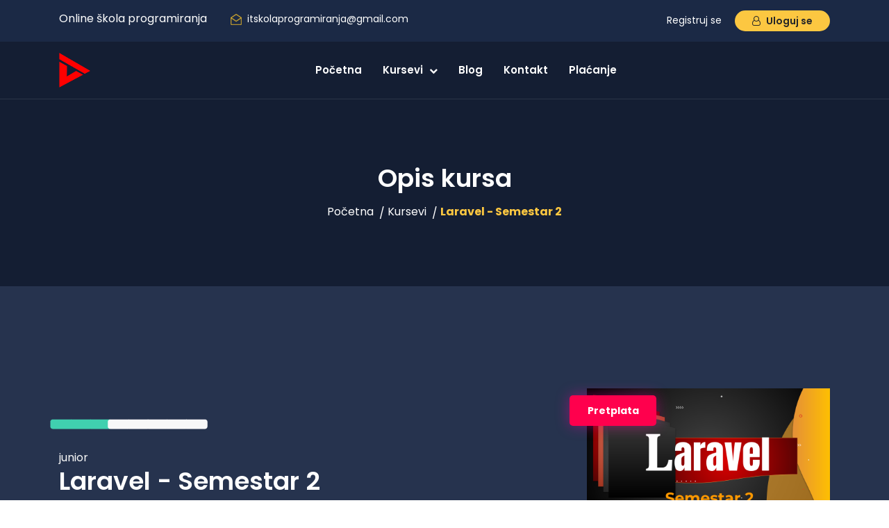

--- FILE ---
content_type: text/html; charset=UTF-8
request_url: https://www.danilovesovic.com/kursevi/laravel-semestar-2
body_size: 7923
content:
<!DOCTYPE html>
<html lang="sr-RS">
<head>
    <!-- Global site tag (gtag.js) - Google Analytics    OVO JE STARI GTAG
<script async src="https://www.googletagmanager.com/gtag/js?id=UA-146764004-1"></script>
<script>
  window.dataLayer = window.dataLayer || [];
  function gtag(){dataLayer.push(arguments);}
  gtag('js', new Date());

  gtag('config', 'UA-146764004-1'); -->

  <!-- Google tag (gtag.js) OVO JE NOVI-->
<script async src="https://www.googletagmanager.com/gtag/js?id=G-T965599H80"></script>
<script>
  window.dataLayer = window.dataLayer || [];
  function gtag(){dataLayer.push(arguments);}
  gtag('js', new Date());

  gtag('config', 'G-T965599H80');
</script>

</script>

    <meta charset="utf-8">
    <meta http-equiv="X-UA-Compatible" content="IE=edge">
    <meta http-equiv="Content-Type" content="text/html; charset=utf-8">
    <meta name="viewport" content="width=device-width, initial-scale=1, shrink-to-fit=no">
    <meta name="author" content="Danilo Vesovic">
    <title>Laravel - Semestar 2</title>
    <meta name="description" content="Drugi deo Laravel kursa !">






    <!--   open graph -->
    <meta property="og:title" content="Laravel - Semestar 2">
    <meta property="og:description" content="Mesto gde se postaje programer. Online škola programiranja. Profesionalni online kursevi na jednom mestu.">
    <meta property="og:image" content="https://www.danilovesovic.com/images/course_images/vJN0lpKwINF0khj7ob1bsPuX6wZaPQnUoKH6cmCV.png">
    <meta property="og:url" content="https://www.danilovesovic.com/kursevi/laravel-semestar-2">
    <meta property="og:site_name" content="Danilo Vesovic">
    <link rel="canonical" href="https://www.danilovesovic.com/kursevi/laravel-semestar-2">




    <!--   favicon -->
    <link rel="icon" type="image/png" sizes="32x32" href="https://www.danilovesovic.com/images/f32x32.png">


    <meta name="msapplication-TileColor" content="#ffffff">
    <meta name="msapplication-TileImage" content="/ms-icon-144x144.png">
    <meta name="theme-color" content="#ffffff">


    <!--====== Bootstrap css ======-->
    <link rel="stylesheet" href="https://www.danilovesovic.com/css/noviCss/bootstrap.min.css">

    <!--====== Animate css ======-->
    <link rel="stylesheet" href="https://www.danilovesovic.com/css/noviCss/animate.css">

    <!--====== Fontawesome css ======-->
    <link rel="stylesheet" href="/vendor/fontawesome-free/css/all.min.css" type="text/css">
    <link rel="stylesheet" href="https://www.danilovesovic.com/css/noviCss/font-awesome.min.css">

    <!--====== Magnific Popup css ======-->
    <link rel="stylesheet" href="https://www.danilovesovic.com/css/noviCss/magnific-popup.css">

    <!--====== Nice Select css ======-->
    <link rel="stylesheet" href="https://www.danilovesovic.com/css/noviCss/nice-select.css">

    <!--====== Slick css ======-->
    <link rel="stylesheet" href="https://www.danilovesovic.com/css/noviCss/slick.css">

    <!--====== Default css ======-->
    <link rel="stylesheet" href="https://www.danilovesovic.com/css/noviCss/default.css">
    <!--====== Style css ======-->
    <link href="https://www.danilovesovic.com/css/noviCss/style111.css" rel="stylesheet">
    <!--====== Responsive css ======-->
    <link rel="stylesheet" href="https://www.danilovesovic.com/css/noviCss/responsive111.css">
            <style>
     .single_courses_details h4{
        margin-top: 20px;
    }
    #hardness {
            position: absolute;
            top: -50px;
            left: 0;
            /* background-color: tomato; */
            width: 50%;
            height: 30px;
        }

        .courses_details_sidebar .courses_sidebar_image .price {
            width: 125px;
            height: 38px;
            position: absolute;
            top: 10px;
            left: -25px;
            background-color: #ff004d;
            padding: 10px 15px;
            border-radius: 5px;
            color: #fff;
            box-shadow: 0 0 20px rgb(255 0 173 / 40%);
        }
.courses_details_sidebar .courses_sidebar_image .price .price_wrapper span {
    font-size: 14px;
}
    </style>
    <style>
    .paypal-btn-style {
        text-align:center;
        border:none;
        border-radius:0.25rem;
        min-width:11.625rem;
        padding:0 2rem;
        height:2.625rem;
        font-weight:bold;
        background-color:#FFD140;
        color:#000000;
        font-family:"Helvetica Neue",Arial,sans-serif;
        font-size:1rem;
        line-height:1.25rem;
        cursor:pointer;
    }
    </style>

        
        <!-- Web Application Manifest -->
<link rel="manifest" href="https://www.danilovesovic.com/manifest.json">
<!-- Chrome for Android theme color -->
<meta name="theme-color" content="#000000">

<!-- Add to homescreen for Chrome on Android -->
<meta name="mobile-web-app-capable" content="yes">
<meta name="application-name" content="DV">
<link rel="icon" sizes="512x512" href="/images/pwa-icons/icon-512x512.png">

<!-- Add to homescreen for Safari on iOS -->
<meta name="apple-mobile-web-app-capable" content="yes">
<meta name="apple-mobile-web-app-status-bar-style" content="black">
<meta name="apple-mobile-web-app-title" content="DV">
<link rel="apple-touch-icon" href="/images/pwa-icons/icon-512x512.png">


<link href="/images/pwa-icons/splash-640x1136.png" media="(device-width: 320px) and (device-height: 568px) and (-webkit-device-pixel-ratio: 2)" rel="apple-touch-startup-image" />
<link href="/images/pwa-icons/splash-750x1334.png" media="(device-width: 375px) and (device-height: 667px) and (-webkit-device-pixel-ratio: 2)" rel="apple-touch-startup-image" />
<link href="/images/pwa-icons/splash-1242x2208.png" media="(device-width: 621px) and (device-height: 1104px) and (-webkit-device-pixel-ratio: 3)" rel="apple-touch-startup-image" />
<link href="/images/pwa-icons/splash-1125x2436.png" media="(device-width: 375px) and (device-height: 812px) and (-webkit-device-pixel-ratio: 3)" rel="apple-touch-startup-image" />
<link href="/images/pwa-icons/splash-828x1792.png" media="(device-width: 414px) and (device-height: 896px) and (-webkit-device-pixel-ratio: 2)" rel="apple-touch-startup-image" />
<link href="/images/pwa-icons/splash-1242x2688.png" media="(device-width: 414px) and (device-height: 896px) and (-webkit-device-pixel-ratio: 3)" rel="apple-touch-startup-image" />
<link href="/images/pwa-icons/splash-1536x2048.png" media="(device-width: 768px) and (device-height: 1024px) and (-webkit-device-pixel-ratio: 2)" rel="apple-touch-startup-image" />
<link href="/images/pwa-icons/splash-1668x2224.png" media="(device-width: 834px) and (device-height: 1112px) and (-webkit-device-pixel-ratio: 2)" rel="apple-touch-startup-image" />
<link href="/images/pwa-icons/splash-1668x2388.png" media="(device-width: 834px) and (device-height: 1194px) and (-webkit-device-pixel-ratio: 2)" rel="apple-touch-startup-image" />
<link href="/images/pwa-icons/splash-2048x2732.png" media="(device-width: 1024px) and (device-height: 1366px) and (-webkit-device-pixel-ratio: 2)" rel="apple-touch-startup-image" />

<!-- Tile for Win8 -->
<meta name="msapplication-TileColor" content="#ffffff">
<meta name="msapplication-TileImage" content="/images/pwa-icons/icon-512x512.png">

<script type="text/javascript">
    // Initialize the service worker
    if ('serviceWorker' in navigator) {
        navigator.serviceWorker.register('/serviceworker.js', {
            scope: '.'
        }).then(function (registration) {
            // Registration was successful
            console.log('Laravel PWA: ServiceWorker registration successful with scope: ', registration.scope);
        }, function (err) {
            // registration failed :(
            console.log('Laravel PWA: ServiceWorker registration failed: ', err);
        });
    }
</script>
</head>
<body id="page-top">

<!--====== PRELOADER PART START ======-->
<div id="preloader">
    <div class="preloader">
        <span></span>
        <span></span>
    </div>
</div>
<!--====== PRELOADER PART ENDS ======-->

<!--====== Header PART START ======-->
<section class="header_area">
    <div class="header_top">
        <div class="container">
            <div class="header_top_wrapper d-flex justify-content-center justify-content-md-between">
                <div class="header_top_info d-none d-md-block">
                    <ul>
                        <li style="color: white">Online škola programiranja</li>
                        <!-- <li style="color: white">Black Friday</li> -->
                        <!-- <li style="text-decoration: underline;background: black;padding: 5px 10px;color:yellow;border-radius: 8px;"><a href="/#black_akcija" style="text-decoration: underline;color:yellow;">Black Friday -> 60e</a></li> -->
                        <li><img src="/images/noveSlike/mail.png" alt="mail"><a href="/kontakt">itskolaprogramiranja@gmail.com</a></li>
                    </ul>
                </div>
                                <div class="header_top_login">
                    <ul>
                        <li><a href="https://www.danilovesovic.com/register">Registruj se</a></li>
                        <li><a class="main-btn" href="https://www.danilovesovic.com/login"><i class="fa fa-user-o"></i> Uloguj se</a></li>
                    </ul>
                </div>
                            </div>
        </div>
    </div>

    <div class="header_menu">
        <div class="container">
            <nav class="navbar navbar-expand-lg">
                <a class="navbar-brand" href="/">
                    <img src="https://www.danilovesovic.com/images/logo.png" alt="logo" width="45px" height="50px">
                </a>

                <button class="navbar-toggler" type="button" data-toggle="collapse" data-target="#navbarSupportedContent" aria-controls="navbarSupportedContent" aria-expanded="false" aria-label="Toggle navigation">
                    <span class="toggler-icon"></span>
                    <span class="toggler-icon"></span>
                    <span class="toggler-icon"></span>
                </button>

                <div class="collapse navbar-collapse sub-menu-bar" id="navbarSupportedContent">
                    <ul class="navbar-nav m-auto">
                        <li>
                            <a class="" href="/">Početna</a>
                        </li>
                        <li>
                            <a href="https://www.danilovesovic.com/kursevi" class="">Kursevi <i class="fa fa-chevron-down"></i></a>

                            <ul class="sub-menu">
                                <li>
                                <a href="https://www.danilovesovic.com/kursevi">Svi kursevi</a>
                            </li>
                                                                <li>
                                    <a href="https://www.danilovesovic.com/kategorije/master-php">Kategorija: Master PHP</a>
                                </li>
                                                                <li>
                                    <a href="https://www.danilovesovic.com/kategorije/nodejs">Kategorija: NodeJS</a>
                                </li>
                                                                <li>
                                    <a href="https://www.danilovesovic.com/kategorije/reactjs">Kategorija: ReactJS</a>
                                </li>
                                                                <li>
                                    <a href="https://www.danilovesovic.com/kategorije/vezbe-i-zadaci">Kategorija: vežbe i zadaci</a>
                                </li>
                                                                <li>
                                    <a href="https://www.danilovesovic.com/kategorije/graficki-dizajn">Kategorija: Grafički dizajn</a>
                                </li>
                                                                <li>
                                    <a href="https://www.danilovesovic.com/kategorije/live-courses">Kategorija: Live</a>
                                </li>
                                                                <li>
                                    <a href="https://www.danilovesovic.com/kategorije/toolbox">Kategorija: Toolbox</a>
                                </li>
                                                            </ul>
                        </li>
                        <li>
                            <a href="https://www.danilovesovic.com/blog" class="">Blog</a>
                        </li>

                        <li>
                            <a href="https://www.danilovesovic.com/kontakt" class="">Kontakt</a>
                        </li>
                        <li>
                            <a href="/placanje">Plaćanje</a>
                        </li>
                                            </ul>
                </div>

                
            </nav>
        </div>
    </div>
</section>
<!--====== Header PART ENDS ======-->





        <!--====== Page Banner PART START ======-->
    <section class="page_banner bg_cover">
        <div class="container">
            <div class="row">
                <div class="col-lg-12">
                    <div class="banner_content text-center">
                        <h4 class="title">Opis kursa</h4>
                        <ul class="breadcrumb justify-content-center">
                            <li><a href="https://www.danilovesovic.com">Početna</a></li>
                            <li><a href="https://www.danilovesovic.com/kursevi">Kursevi</a></li>
                            <li><a class="active" href="https://www.danilovesovic.com/kursevi/laravel-semestar-2">Laravel - Semestar 2</a>
                            </li>
                        </ul>
                    </div>
                </div>
            </div>
        </div>
    </section>
    <!--====== Page Banner PART ENDS ======-->


    <!--====== Courses Details Banner PART START ======-->

    <section class="courses_details_banner bg_cover">
        <div class="container">
            <div class="row">
                <div class="col-lg-6 col-md-9 col-sm-11">
                    <div class="details_banner_content">
                        <span style="color: #f8f8f8">junior</span>
                        <h4 class="title">Laravel - Semestar 2
                            <svg id="hardness" width="100%" height="100%" viewBox="0 0 340 30"
                            style="fill-rule:evenodd;clip-rule:evenodd;stroke-linecap:round;stroke-linejoin:round;stroke-miterlimit:1.5;">
                            <g>
                                <path
                                    id="one" d="M42.416,9.171c0,-2.258 -1.834,-4.092 -4.093,-4.092l-31.333,0c-2.259,0 -4.093,1.834 -4.093,4.092l0,8.185c0,2.259 1.834,4.093 4.093,4.093l31.333,0c2.259,0 4.093,-1.834 4.093,-4.093l0,-8.185Z"
                                    style="fill:#ff00ad;" />
                                <path
                                    id="two" d="M42.416,9.171c0,-2.258 -1.834,-4.092 -4.093,-4.092l-31.333,0c-2.259,0 -4.093,1.834 -4.093,4.092l0,8.185c0,2.259 1.834,4.093 4.093,4.093l31.333,0c2.259,0 4.093,-1.834 4.093,-4.093l0,-8.185Z"
                                    style="fill:#ff00ad;" />
                                <path
                                    id="three" d="M42.416,9.171c0,-2.258 -1.834,-4.092 -4.093,-4.092l-31.333,0c-2.259,0 -4.093,1.834 -4.093,4.092l0,8.185c0,2.259 1.834,4.093 4.093,4.093l31.333,0c2.259,0 4.093,-1.834 4.093,-4.093l0,-8.185Z"
                                    style="fill:#ff00ad;" />
                                <path
                                    id="four" d="M42.416,9.171c0,-2.258 -1.834,-4.092 -4.093,-4.092l-31.333,0c-2.259,0 -4.093,1.834 -4.093,4.092l0,8.185c0,2.259 1.834,4.093 4.093,4.093l31.333,0c2.259,0 4.093,-1.834 4.093,-4.093l0,-8.185Z"
                                    style="fill:#f8f8f8;" />
                                <path
                                    id="five" d="M42.416,9.171c0,-2.258 -1.834,-4.092 -4.093,-4.092l-31.333,0c-2.259,0 -4.093,1.834 -4.093,4.092l0,8.185c0,2.259 1.834,4.093 4.093,4.093l31.333,0c2.259,0 4.093,-1.834 4.093,-4.093l0,-8.185Z"
                                    style="fill:#f8f8f8;" />
                                <path
                                    d="M42.416,9.171c0,-2.258 -1.834,-4.092 -4.093,-4.092l-31.333,0c-2.259,0 -4.093,1.834 -4.093,4.092l0,8.185c0,2.259 1.834,4.093 4.093,4.093l31.333,0c2.259,0 4.093,-1.834 4.093,-4.093l0,-8.185Z"
                                    style="fill:#f8f8f8;" />
                                <path
                                    d="M42.416,9.171c0,-2.258 -1.834,-4.092 -4.093,-4.092l-31.333,0c-2.259,0 -4.093,1.834 -4.093,4.092l0,8.185c0,2.259 1.834,4.093 4.093,4.093l31.333,0c2.259,0 4.093,-1.834 4.093,-4.093l0,-8.185Z"
                                    style="fill:#f8f8f8;" />
                                <path
                                    d="M42.416,9.171c0,-2.258 -1.834,-4.092 -4.093,-4.092l-31.333,0c-2.259,0 -4.093,1.834 -4.093,4.092l0,8.185c0,2.259 1.834,4.093 4.093,4.093l31.333,0c2.259,0 4.093,-1.834 4.093,-4.093l0,-8.185Z"
                                    style="fill:#f8f8f8;" />
                            </g>

                        </svg>
                        </h4>

                        <div class="details_media_wrapper d-flex flex-wrap">
                            <div class="details_media d-flex align-items-center mt-30">
                                <div class="media_image">
                                    
                                    <img class="author" src="https://www.danilovesovic.com/images/profile_me.jpg" alt="author">
                                </div>
                                <div class="media_content media-body">
                                    <p>Predavač</p>
                                    <h6 class="title">Danilo Vešović</h6>
                                </div>
                            </div>
                            <div class="details_media d-flex align-items-center mt-30">
                                <div class="media_image">
                                    <img class="bookmark" src="/images/noveSlike/bookmark.png" alt="bookmark">
                                </div>
                                <div class="media_content media-body">
                                    <p>Kategorija</p>
                                    <h6 class="title">
                                                                                    <a href="https://www.danilovesovic.com/kategorije/master-php">Master PHP</a>
                                                                            </h6>
                                </div>
                            </div>

                        </div>
                    </div>
                </div>
            </div>
        </div>
    </section>

    <!--====== Courses Details Banner PART ENDS ======-->


    <!--====== Courses Details PART START ======-->
    <section class="courses_details_area pt-80 pb-130">
        <div class="container">
            <div class="row">
                <div class="col-lg-4 order-lg-last">
                    
                    <div class="courses_details_sidebar">
                        <div class="courses_sidebar_image">
                            <img src="https://www.danilovesovic.com/images/course_images/vJN0lpKwINF0khj7ob1bsPuX6wZaPQnUoKH6cmCV.png"
                                 alt="Laravel - Semestar 2">
                                                                                                         <div class="price">
                                                                                <div class="price_wrapper">
                                            <span>Pretplata</span>
                                        </div>
                                                                            </div>
                                                                                            </div>
                        <div class="courses_sidebar_title">
                            <div class="courses_btn">

                                
                                     
                                                                                <form action="https://www.danilovesovic.com/enrollment/laravel-semestar-2" method="post">
                                            <input type="hidden" name="_token" value="KTYszlLZ3exEVDepjlNqcZ8tltZFAa94Kqjq8j49">
                                            <button type="submit" class="main-btn"><span>Gledaj </span> kurs</button>
                                        </form>
                                        
                                    
                                
                            </div>
                        </div>
                        <div class="courses_sidebar_list">
                            <ul class="list">
                                <li><i class="fa fa-clock-o"></i> Trajanje kursa
                                    <span>4:0:46<span class="post-time"> h</span></span></li>
                                <li><i class="fa fa-files-o"></i> Video
                                    Lekcija<span>25</span></li>
                                
                                <li><i class="fa fa-users"></i> Upisa<span>904</span>
                                </li>
                                <li><i class="fa fa-globe"></i> Jezik<span>Srpski</span></li>
                            </ul>
                            
                        </div>
                    </div>
                    
                </div>
                <div class="col-lg-8 order-lg-first">
                    <div class="courses_details_content">
                                                <div class="single_courses_details  mt-40">
                            <div class="col-10 offset-1">
<h3>Drugi deo Laravel kursa.</h3>

<p>Laravel 8 je iza&scaron;ao. Mi nastavljamo gde smo stali ali pratimo i sve novo vezano za Laravel.</p>

<p>I sam PHP jezik je izbacio novu verziju(8) sa sjajnim novim stvarima, tako da su PHP i Laravel pun pogodak u 2021. godini.</p>

<h4>Glavne sekcije kursa:</h4>

<ul>
	<li>Laravel MIX - SASS - Bootstrap</li>
	<li>Row Sql - Query Builder</li>
	<li>Modeli - Relacije</li>
	<li>Route resource</li>
	<li>Debugbar</li>
	<li>Autentikacija - User Model - Auth</li>
	<li>Ads, Images, Categories, Filters</li>
	<li>Manipulacije migracijama</li>
	<li>Messages</li>
	<li>Projekat</li>
</ul>

<hr />
<h4>Uslovi kori&scaron;ćenja</h4>

<p>Kada upi&scaron;ete kurs i postane aktivan, imate pristup svim lekcijama kursa dokle god se kurs nalazi na stranici danilovesovic.com</p>

<p>Kurs sa stranice će biti uklonjen samo ako nastava istog nije vi&scaron;e moderna ili važeća.</p>

<p>Srećno učenje !</p>
</div>
                        </div>
                                                        <div class="single_courses_details  mt-40 text-right">
                            <a href="https://www.danilovesovic.com/paket-kurseva/godisnja-pretplata" class="main-btn main-btn-2" style="background-color: #fcc741">Detaljnije</a>
                        </div>
                                                    
                        <div class="courses_curriculum mt-50">
                            <div class="courses_top_bar d-sm-flex justify-content-between align-items-center">
                                <div class="courses_title">
                                    <h4 class="courses_details_title">Pregled kursa</h4>
                                </div>
                                <div class="courses_meta">
                                    <ul class="meta">
                                        <li><i class="fa fa-files-o"></i> Video Lekcija 25
                                        </li>
                                        <li><i class="fa fa-clock-o"></i> Trajanje
                                            kursa 4:0:46<span class="post-time"> h</span></li>
                                    </ul>
                                </div>
                            </div>

                            <div class="accordion" id="accordionExample">
                                <div class="card">
                                    <div class="card-header" id="headingOne">
                                        <a href="#" data-toggle="collapse" data-target="#collapseOne"
                                           aria-expanded="true" aria-controls="collapseOne">Lekcije</a>
                                    </div>

                                    <div id="collapseOne" class="collapse show" aria-labelledby="headingOne"
                                         data-parent="#accordionExample">
                                        <div class="card-body">
                                            <div class="curriculum_content">
                                                <p>Drugi deo Laravel kursa !</p>

                                                <div class="curriculum_list">
                                                    <span><i class="fa fa-file-o"></i> 25 Video Lekcija</span>
                                                    <ul>
                                                        
                                                        
                                                            
                                                                                                                            
                                                                                                                                                                                                            <li>
                                                                            <a href="https://www.danilovesovic.com/kursevi/laravel-semestar-2/uvod-u-semestar-2">
                                                                                <i class="fa fa-play"></i>Uvod u semestar 2
                                                                                <i class="fa fa-clock-o float-right text-muted"> 02:19<span class="post-time"> min</span></i>
                                                                            </a>
                                                                        </li>
                                                                                                                                                                                                    
                                                            
                                                        
                                                            
                                                                                                                            
                                                                                                                                                                                                            <li>
                                                                            <a href="https://www.danilovesovic.com/kursevi/laravel-semestar-2/laravel-mix-2">
                                                                                <i class="fa fa-play"></i>Laravel MIX
                                                                                <i class="fa fa-clock-o float-right text-muted"> 08:10<span class="post-time"> min</span></i>
                                                                            </a>
                                                                        </li>
                                                                                                                                                                                                    
                                                            
                                                        
                                                            
                                                                                                                            
                                                                                                                                                                                                            <li>
                                                                            <a href="https://www.danilovesovic.com/kursevi/laravel-semestar-2/row-sql-2">
                                                                                <i class="fa fa-play"></i>Row Sql
                                                                                <i class="fa fa-clock-o float-right text-muted"> 10:58<span class="post-time"> min</span></i>
                                                                            </a>
                                                                        </li>
                                                                                                                                                                                                    
                                                            
                                                        
                                                            
                                                                                                                            
                                                                                                                                                                                                            <li>
                                                                            <a href="https://www.danilovesovic.com/kursevi/laravel-semestar-2/phone-controller">
                                                                                <i class="fa fa-play"></i>Phone Controller -r
                                                                                <i class="fa fa-clock-o float-right text-muted"> 10:12<span class="post-time"> min</span></i>
                                                                            </a>
                                                                        </li>
                                                                                                                                                                                                    
                                                            
                                                        
                                                            
                                                                                                                            
                                                                                                                                    <li>
                                                                        <a href="#">
                                                                            <i class="fa fa-play text-muted"></i>Route resource
                                                                            <i class="fa fa-clock-o float-right text-muted"> 08:33<span class="post-time"> min</span></i>
                                                                        </a>
                                                                    </li>
                                                                                                                                
                                                            
                                                        
                                                            
                                                                                                                            
                                                                                                                                    <li>
                                                                        <a href="#">
                                                                            <i class="fa fa-play text-muted"></i>Debugbar
                                                                            <i class="fa fa-clock-o float-right text-muted"> 04:55<span class="post-time"> min</span></i>
                                                                        </a>
                                                                    </li>
                                                                                                                                
                                                            
                                                        
                                                            
                                                                                                                            
                                                                                                                                    <li>
                                                                        <a href="#">
                                                                            <i class="fa fa-play text-muted"></i>Update
                                                                            <i class="fa fa-clock-o float-right text-muted"> 11:55<span class="post-time"> min</span></i>
                                                                        </a>
                                                                    </li>
                                                                                                                                
                                                            
                                                        
                                                            
                                                                                                                            
                                                                                                                                    <li>
                                                                        <a href="#">
                                                                            <i class="fa fa-play text-muted"></i>Query Builder
                                                                            <i class="fa fa-clock-o float-right text-muted"> 15:35<span class="post-time"> min</span></i>
                                                                        </a>
                                                                    </li>
                                                                                                                                
                                                            
                                                        
                                                            
                                                                                                                            
                                                                                                                                    <li>
                                                                        <a href="#">
                                                                            <i class="fa fa-play text-muted"></i>Autentikacija
                                                                            <i class="fa fa-clock-o float-right text-muted"> 10:09<span class="post-time"> min</span></i>
                                                                        </a>
                                                                    </li>
                                                                                                                                
                                                            
                                                        
                                                            
                                                                                                                            
                                                                                                                                    <li>
                                                                        <a href="#">
                                                                            <i class="fa fa-play text-muted"></i>Migracije - plan baze
                                                                            <i class="fa fa-clock-o float-right text-muted"> 10:14<span class="post-time"> min</span></i>
                                                                        </a>
                                                                    </li>
                                                                                                                                
                                                            
                                                        
                                                            
                                                                                                                            
                                                                                                                                    <li>
                                                                        <a href="#">
                                                                            <i class="fa fa-play text-muted"></i>Sidebar
                                                                            <i class="fa fa-clock-o float-right text-muted"> 07:15<span class="post-time"> min</span></i>
                                                                        </a>
                                                                    </li>
                                                                                                                                
                                                            
                                                        
                                                            
                                                                                                                            
                                                                                                                                    <li>
                                                                        <a href="#">
                                                                            <i class="fa fa-play text-muted"></i>Deposit
                                                                            <i class="fa fa-clock-o float-right text-muted"> 09:26<span class="post-time"> min</span></i>
                                                                        </a>
                                                                    </li>
                                                                                                                                
                                                            
                                                        
                                                            
                                                                                                                            
                                                                                                                                    <li>
                                                                        <a href="#">
                                                                            <i class="fa fa-play text-muted"></i>Ad form
                                                                            <i class="fa fa-clock-o float-right text-muted"> 10:57<span class="post-time"> min</span></i>
                                                                        </a>
                                                                    </li>
                                                                                                                                
                                                            
                                                        
                                                            
                                                                                                                            
                                                                                                                                    <li>
                                                                        <a href="#">
                                                                            <i class="fa fa-play text-muted"></i>Ad Images
                                                                            <i class="fa fa-clock-o float-right text-muted"> 12:04<span class="post-time"> min</span></i>
                                                                        </a>
                                                                    </li>
                                                                                                                                
                                                            
                                                        
                                                            
                                                                                                                            
                                                                                                                                    <li>
                                                                        <a href="#">
                                                                            <i class="fa fa-play text-muted"></i>Show Ads
                                                                            <i class="fa fa-clock-o float-right text-muted"> 06:45<span class="post-time"> min</span></i>
                                                                        </a>
                                                                    </li>
                                                                                                                                
                                                            
                                                        
                                                            
                                                                                                                            
                                                                                                                                    <li>
                                                                        <a href="#">
                                                                            <i class="fa fa-play text-muted"></i>Single Ad
                                                                            <i class="fa fa-clock-o float-right text-muted"> 11:53<span class="post-time"> min</span></i>
                                                                        </a>
                                                                    </li>
                                                                                                                                
                                                            
                                                        
                                                            
                                                                                                                            
                                                                                                                                    <li>
                                                                        <a href="#">
                                                                            <i class="fa fa-play text-muted"></i>Welcome page
                                                                            <i class="fa fa-clock-o float-right text-muted"> 09:50<span class="post-time"> min</span></i>
                                                                        </a>
                                                                    </li>
                                                                                                                                
                                                            
                                                        
                                                            
                                                                                                                            
                                                                                                                                    <li>
                                                                        <a href="#">
                                                                            <i class="fa fa-play text-muted"></i>Single Ad 2
                                                                            <i class="fa fa-clock-o float-right text-muted"> 10:54<span class="post-time"> min</span></i>
                                                                        </a>
                                                                    </li>
                                                                                                                                
                                                            
                                                        
                                                            
                                                                                                                            
                                                                                                                                    <li>
                                                                        <a href="#">
                                                                            <i class="fa fa-play text-muted"></i>Filter - kategorije
                                                                            <i class="fa fa-clock-o float-right text-muted"> 07:58<span class="post-time"> min</span></i>
                                                                        </a>
                                                                    </li>
                                                                                                                                
                                                            
                                                        
                                                            
                                                                                                                            
                                                                                                                                    <li>
                                                                        <a href="#">
                                                                            <i class="fa fa-play text-muted"></i>Migracije - add_column
                                                                            <i class="fa fa-clock-o float-right text-muted"> 11:24<span class="post-time"> min</span></i>
                                                                        </a>
                                                                    </li>
                                                                                                                                
                                                            
                                                        
                                                            
                                                                                                                            
                                                                                                                                    <li>
                                                                        <a href="#">
                                                                            <i class="fa fa-play text-muted"></i>Filter - price
                                                                            <i class="fa fa-clock-o float-right text-muted"> 09:31<span class="post-time"> min</span></i>
                                                                        </a>
                                                                    </li>
                                                                                                                                
                                                            
                                                        
                                                            
                                                                                                                            
                                                                                                                                    <li>
                                                                        <a href="#">
                                                                            <i class="fa fa-play text-muted"></i>Messages
                                                                            <i class="fa fa-clock-o float-right text-muted"> 09:13<span class="post-time"> min</span></i>
                                                                        </a>
                                                                    </li>
                                                                                                                                
                                                            
                                                        
                                                            
                                                                                                                            
                                                                                                                                    <li>
                                                                        <a href="#">
                                                                            <i class="fa fa-play text-muted"></i>Save message
                                                                            <i class="fa fa-clock-o float-right text-muted"> 13:33<span class="post-time"> min</span></i>
                                                                        </a>
                                                                    </li>
                                                                                                                                
                                                            
                                                        
                                                            
                                                                                                                            
                                                                                                                                    <li>
                                                                        <a href="#">
                                                                            <i class="fa fa-play text-muted"></i>Message replay
                                                                            <i class="fa fa-clock-o float-right text-muted"> 12<span class="post-time"> min</span></i>
                                                                        </a>
                                                                    </li>
                                                                                                                                
                                                            
                                                        
                                                            
                                                                                                                            
                                                                                                                                    <li>
                                                                        <a href="#">
                                                                            <i class="fa fa-play text-muted"></i>Message - relationship
                                                                            <i class="fa fa-clock-o float-right text-muted"> 05:03<span class="post-time"> min</span></i>
                                                                        </a>
                                                                    </li>
                                                                                                                                
                                                            
                                                        

                                                    </ul>
                                                </div>
                                            </div>
                                        </div>
                                    </div>
                                </div>
                            </div>
                        </div>
                        
                        
                
                </div>
            </div>
        </div>
    </section>

    <!--====== Courses Details PART ENDS ======-->









<!--====== jquery js ======-->

<script src="https://www.danilovesovic.com/js/noviJs/vendor/modernizr-3.6.0.min.js"></script>
<script src="https://www.danilovesovic.com/js/noviJs/vendor/jquery-1.12.4.min.js"></script>

<!--====== Bootstrap js ======-->
<script src="https://www.danilovesovic.com/js/noviJs/bootstrap.min.js"></script>
<script src="https://www.danilovesovic.com/js/noviJs/popper.min.js"></script>

<!--====== Slick js ======-->
<script src="https://www.danilovesovic.com/js/noviJs/slick.min.js"></script>

<!--====== Magnific Popup js ======-->
<script src="https://www.danilovesovic.com/js/noviJs/jquery.magnific-popup.min.js"></script>

<!--====== Counter Up js ======-->
<script src="https://www.danilovesovic.com/js/noviJs/waypoints.min.js"></script>
<script src="https://www.danilovesovic.com/js/noviJs/jquery.counterup.min.js"></script>

<!--====== Nice Select js ======-->
<script src="https://www.danilovesovic.com/js/noviJs/jquery.nice-select.min.js"></script>

<!--====== Count Down js ======-->
<script src="https://www.danilovesovic.com/js/noviJs/jquery.countdown.min.js"></script>

<!--====== Appear js ======-->
<script src="https://www.danilovesovic.com/js/noviJs/jquery.appear.min.js"></script>

<!--====== Main js ======-->
<script src="https://www.danilovesovic.com/js/noviJs/main.js"></script>

<!--======page specific scripts ======-->

<script src="https://cdnjs.cloudflare.com/ajax/libs/gsap/3.6.0/gsap.min.js"></script>
<script>

//calls myFunction() after 1 second and passes 2 parameters:
// gsap.delayedCall(3, displayHardness, ["param1", "param2"]);

window.onload = function(){

    gsap.to("#one", 1, {
            fill: "#40d0af"
        })
        gsap.to("#two", 1, {
            fill: "#40d0af"
        })
        gsap.to("#three", 1, {
            fill: "#40d0af"
        })

    let level = 'junior';

    if(level == "medior"){

        gsap.to("#four", 1, {
            fill: "#fcc741"
        })
        gsap.to("#five", 1, {
            fill: "#fcc741"
        })
    }
    displayHardness();
}

function displayHardness(){
    gsap.to("path", 3.5, {
            x: (i) => "+=" + (i * 30),
            ease: "back"
        })
}









</script>


<!--====== Footer PART START ======-->
<footer class="footer_area">
    <div class="footer_widget bg_cover pt-80 pb-130">
        <div class="container">
            <div class="row">
                <div class="col-lg-3 col-sm-6">
                    <div class="footer_about mt-50">
                        <h5 class="footer_title">O meni</h5>

                        <p>Imam veliku strast prema programiranju i želju da prenesem svoje znanje.
                            Počeo sam sa ciljem još 2015-te na mom youtube kanalu na kome možete pogledati i naći dosta kvalitetnog besplatnog sadržaja za učenje.</p>
                    </div>
                </div>
                <div class="col-lg-3 col-sm-6">
                    <div class="footer_link mt-50">
                        <h5 class="footer_title">Brzi linkovi</h5>

                        <ul class="link">
                            <li><a href="https://www.danilovesovic.com">Početna</a></li>
                            <li><a href="https://www.danilovesovic.com/kursevi">Kursevi</a></li>
                            <li><a id="footer_o_meni" href="#">O meni</a></li>
                            <li><a href="/placanje">Plaćanja</a></li>
                            <li><a href="/blog">Blog</a></li>
                        </ul>
                    </div>
                </div>
                <div class="col-lg-3 col-sm-6">
                    <div class="footer_link mt-50">
                        <h5 class="footer_title">Kategorije kurseva</h5>

                        <ul class="link">
                                                            <li><a href="https://www.danilovesovic.com/kategorije/master-php">Master PHP</a></li>
                                                            <li><a href="https://www.danilovesovic.com/kategorije/nodejs">NodeJS</a></li>
                                                            <li><a href="https://www.danilovesovic.com/kategorije/reactjs">ReactJS</a></li>
                                                            <li><a href="https://www.danilovesovic.com/kategorije/vezbe-i-zadaci">vežbe i zadaci</a></li>
                                                            <li><a href="https://www.danilovesovic.com/kategorije/graficki-dizajn">Grafički dizajn</a></li>
                                                            <li><a href="https://www.danilovesovic.com/kategorije/live-courses">Live</a></li>
                                                            <li><a href="https://www.danilovesovic.com/kategorije/toolbox">Toolbox</a></li>
                                                    </ul>
                    </div>
                </div>
                <div class="col-lg-3 col-sm-6">
                    <div class="footer_logo mt-50">
                        <h5 class="footer_title">Kontakt</h5>
                        <ul class="footer_info">
                            
                            <li><img src="/images/noveSlike/mail.png" alt="mail"><a href="https://www.danilovesovic.com/kontakt">itskolaprogramiranja@gmail.com</a></li>
                        </ul>
                        <ul class="footer_social">
                            <li>
                                <a href="https://www.facebook.com/danilovesoviccom-107174164059640/" target="_blank" aria-label="Facebook link">
                                    <i class="fa fa-facebook-f"></i>
                                </a>
                            </li>
                            <li>
                                <a href="https://www.youtube.com/channel/UCjx-2wIo4275M6nHZIRUx0A" target="_blank" aria-label="Youtube link">
                                    <i class="fa fa-youtube"></i>
                                </a>
                            </li>
                            <li>
                                <a href="https://www.linkedin.com/in/danilo-vesovic-678581139/" target="_blank" aria-label="Linkedin link">
                                    <i class="fa fa-linkedin"></i>
                                </a>
                            </li>
                        </ul>
                    </div>
                </div>
            </div>
        </div>
    </div>

    <div class="footer_copyright">
        <div class="container">
            <div class="footer_copyright_wrapper text-center d-md-flex justify-content-between">
                <div class="copyright">
                    <p>Online škola programiranja.</p>
                </div>
                <div class="copyright">
                    <p>&copy; Copyrights 2019 - 2026 Danilo Vešović. </p>
                </div>
            </div>
        </div>
    </div>
</footer>
<!--====== Footer PART ENDS ======-->

<!--====== BACK TOP TOP PART START ======-->
<a href="#" class="back-to-top"><i class="fa fa-chevron-up"></i></a>
<!--====== BACK TOP TOP PART ENDS ======-->



</body>
    <!-- Facebook Pixel Code -->
    <script>
        !function(f,b,e,v,n,t,s)
        {if(f.fbq)return;n=f.fbq=function(){n.callMethod?
        n.callMethod.apply(n,arguments):n.queue.push(arguments)};
        if(!f._fbq)f._fbq=n;n.push=n;n.loaded=!0;n.version='2.0';
        n.queue=[];t=b.createElement(e);t.async=!0;
        t.src=v;s=b.getElementsByTagName(e)[0];
        s.parentNode.insertBefore(t,s)}(window, document,'script',
        'https://connect.facebook.net/en_US/fbevents.js');
        fbq('init', '660881357832499');
        fbq('track', 'PageView');
        </script>
        <noscript><img height="1" width="1" style="display:none"
        src="https://www.facebook.com/tr?id=660881357832499&ev=PageView&noscript=1"
        /></noscript>
        <!-- End Facebook Pixel Code -->
</html>


--- FILE ---
content_type: text/css
request_url: https://www.danilovesovic.com/css/noviCss/style111.css
body_size: 12677
content:
/*
    Template Name: Edustdy – Education Html Template
    Template URI: site.com
    Description: Edustdy – Education Html Template
    Author: Pixelcurve
    Author URI: https://wpsprite.com/
    Version: 1.0
*/

/* CSS Index
-----------------------------------

    01.Theme default
    02.Header
    03.Slider
    04.Features
    05.About
    06.Counter
    07.About 2
    08.Program
    09.Why Choose Us
    10.Courses
    11.Testimonial
    12.Team
    13.Event
    14.Blog
    15.Footer
    16.Courses Form
    17.About 3
    18.Features
    19.Courses 2
    20.testimonial 2
    21.About 4
    22.EVENT 2
    23.Pricing
    24.Category
    25.Register
    26.Testimonial author
    27.EVENT 3
    28.About 4
    29.Skill
    30.Why Chooses
    31.Testimonial
    32.Countdown 2
    33.Page Banner
    34.Blog List Page
    35.Sidebar
    36.Blog Details
    37.Courses Details Banner
    38.Courses Details
    39.Contact

*/


/*===========================
     01.Theme default css
===========================*/


@import url('https://fonts.googleapis.com/css?family=Poppins:400,500,600,700,800');

/* html {
    scroll-behavior : smooth;
} */
body {
    font-family: 'Poppins', sans-serif;
    font-weight: normal;
    font-style: normal;
    overflow-X: hidden;
    -webkit-font-smoothing: antialiased;
    -moz-osx-font-smoothing: grayscale;
}

img {
    max-width: 100%;
}

a:focus,
input:focus,
textarea:focus,
button:focus {
    text-decoration: none;
    outline: none;
}

a:focus,
a:hover {
    text-decoration: none;
}

i,
span,
a {
    display: inline-block;
}

h1,
h2,
h3,
h4,
h5,
h6 {
    font-family: 'Poppins', sans-serif;
    font-weight: 700;
    color: #252628;
    margin: 0px;
}

h1 {
    font-size: 48px;
}

h2 {
    font-size: 36px;
}

h3 {
    font-size: 28px;
}

h4 {
    font-size: 22px;
}

h5 {
    font-size: 18px;
}

h6 {
    font-size: 16px;
}

ul,
ol {
    margin: 0px;
    padding: 0px;
    list-style-type: none;
}

p {
    font-size: 16px;
    font-weight: 400;
    line-height: 24px;
    color: #484848;
    margin: 0px;
}

.bg_cover {
    background-position: center center;
    background-size: cover;
    background-repeat: no-repeat;
    width: 100%;
    height: 100%;
}


/*===== All Button Style =====*/

.main-btn {
    display: inline-block;
    font-weight: 700;
    text-align: center;
    white-space: nowrap;
    vertical-align: middle;
    -webkit-user-select: none;
    -moz-user-select: none;
    -ms-user-select: none;
    user-select: none;
    border: 0;
    padding: 0 40px;
    font-size: 16px;
    height: 50px;
    line-height: 50px;
    border-radius: 50px;
    color: #252628;
    cursor: pointer;
    z-index: 5;
    -webkit-transition: all 0.3s linear;
    transition: all 0.3s linear;
    background-color: #fcc741;
}

.main-btn:hover {
    background-color: #fe4646;
    color: #fff;
}

.main-btn-2 {
    background-color: #fe4646;
    color: #fff;
}

.main-btn-2:hover {
    background-color: #fcc741;
    color: #252628;
}


/*===== All Section Title Style =====*/

.section_title {}

.section_title .main_title {
    font-size: 48px;
    color: #002639;
    font-weight: 600;
}

.section_title p {
    margin-top: 25px;
}

.section_title.section_title_2 .main_title,
.section_title.section_title_2 p {
    color: #fff;
}


/*===== All Slick Slide Outline Style =====*/

.slick-slide {
    outline: 0;
}


/*===== All Preloader Style =====*/
#preloader {
    position: fixed;
    top: 0;
    left: 0;
    right: 0;
    bottom: 0;
    background-color: #fff;
    z-index: 999999;
}

#preloader .preloader {
    width: 50px;
    height: 50px;
    display: inline-block;
    padding: 0px;
    text-align: left;
    box-sizing: border-box;
    position: absolute;
    top: 50%;
    left: 50%;
    margin-left: -25px;
    margin-top: -25px;
}

#preloader .preloader span {
    position: absolute;
    display: inline-block;
    width: 50px;
    height: 50px;
    border-radius: 100%;
    background-color: #fcc741;
    -webkit-animation: preloader 1.3s linear infinite;
    animation: preloader 1.3s linear infinite;
}

#preloader .preloader span:last-child {
    animation-delay: -0.8s;
    -webkit-animation-delay: -0.8s;
}

@keyframes preloader {
    0% {
        transform: scale(0, 0);
        opacity: 0.5;
    }

    100% {
        transform: scale(1, 1);
        opacity: 0;
    }
}

@-webkit-keyframes preloader {
    0% {
        -webkit-transform: scale(0, 0);
        opacity: 0.5;
    }

    100% {
        -webkit-transform: scale(1, 1);
        opacity: 0;
    }
}


/*===== All Form Style =====*/

.single_form {
    margin-top: 30px;
}


.single_form textarea,
.single_form input {
    width: 100%;
    height: 55px;
    padding: 0 25px;
    font-size: 16px;
    color: #2b2a35;
    border: 1px solid rgba(43, 42, 53, 0.3);
    border-radius: 5px;
    -webkit-transition: all 0.3s ease-out 0s;
    transition: all 0.3s ease-out 0s;
}

.single_form textarea {
    resize: none;
    padding-top: 15px;
    height: 120px;
}

.single_form textarea:focus,
.single_form input:focus {
    border-color: #fcc741;
}


/*===== All Pagination Style =====*/

.pagination {
    margin-top: 60px;
}

.pagination li {
    margin: 0 5px;
}

.pagination li a {
    width: 40px;
    height: 40px;
    line-height: 36px;
    text-align: center;
    border: 2px solid #dbdbdb;
    font-size: 18px;
    color: #333333;
    -webkit-transition: all 0.3s linear;
    transition: all 0.3s linear;
}

.pagination li a:hover,
.pagination li a.active {
    background-color: #f9c540;
    color: #fff;
    border-color: #f9c540;
}


/*===========================
     02.Header css
===========================*/

.header_area {
    position: absolute;
    top: 0;
    left: 0;
    width: 100%;
    z-index: 999;
}

.header_top {
    background-color: #1b2945;
    padding-bottom: 15px;
}

.header_top_info {
    margin-top: 15px;
}

.header_top_info ul li {
    display: inline-block;
}

.header_top_info ul li+li {
    margin-left: 30px;
}

.header_top_info ul li a {
    color: #fff;
    font-size: 14px;
}

.header_top_info ul li img {
    width: 16px;
    margin-right: 8px;
}

.header_top_login {
    margin-top: 15px;
}

.header_top_login ul li {
    display: inline-block;
}

.header_top_login ul li+li {
    margin-left: 15px;
}

.header_top_login ul li a {
    font-size: 14px;
    color: #fff;
}


.header_top_login ul li a.main-btn {
    height: 30px;
    line-height: 30px;
    padding: 0 25px;
    background-color: #fcc741;
    -webkit-transition: all 0.3s linear;
    transition: all 0.3s linear;
    border: 0;
    color: #252628;
    font-weight: 600;
}

.header_top_login ul li a.main-btn i {
    margin-right: 5px;
}

.header_top_login ul li a.main-btn:hover {
    background-color: #de322e;
    color: #fff;
}



/*===== Headr Menu =====*/

.header_menu {
    border-bottom: 1px solid rgba(255, 255, 255, 0.10);
}

.navbar {
    padding: 0;
    position: relative;
}

.navbar-brand {}


.navbar-toggler {
    padding: 0;
}

.navbar-toggler .toggler-icon {
    width: 30px;
    height: 2px;
    background-color: #fff;
    margin: 5px 0;
    display: block;
    position: relative;
    -webkit-transition: all 0.3s linear;
    transition: all 0.3s linear;
}

.navbar-toggler.active .toggler-icon:nth-of-type(1) {
    -webkit-transform: rotate(45deg);
    transform: rotate(45deg);
    top: 7px;
}

.navbar-toggler.active .toggler-icon:nth-of-type(2) {
    opacity: 0;
}

.navbar-toggler.active .toggler-icon:nth-of-type(3) {
    -webkit-transform: rotate(135deg);
    transform: rotate(135deg);
    top: -7px;
}

.navbar-nav {}

.navbar-nav li {
    margin: 0 10px;
    position: relative;
}

.navbar-nav li a {
    padding: 30px 5px;
    font-size: 15px;
    color: #fff;
    font-weight: 600;
    position: relative;
    -webkit-transition: all 0.3s linear;
    transition: all 0.3s linear;
}

.navbar-nav li a::before {
    position: absolute;
    content: '';
    bottom: 0;
    left: 0;
    width: 0;
    height: 2px;
    background-color: #fcc741;
    -webkit-transition: all 0.3s linear;
    transition: all 0.3s linear;
}

.navbar-nav li a i {
    font-size: 12px;
    margin-left: 5px;
}

.navbar-nav li>a.active::before,
.navbar-nav li:hover>a::before {
    width: 100%;
}

.navbar-nav li .sub-menu {
    position: absolute;
    top: 110%;
    left: 0;
    width: 200px;
    background-color: #fff;
    opacity: 0;
    visibility: hidden;
    -webkit-transition: all 0.3s linear;
    transition: all 0.3s linear;
    z-index: 99;
    padding: 8px 0;
    box-shadow: 0px 0px 125px 0px rgba(0, 0, 0, 0.1);
}

.navbar-nav li .sub-menu li {
    margin: 0;
}

.navbar-nav li .sub-menu li a {
    display: block;
    padding: 8px 15px;
    color: #252628;
    -webkit-transition: all 0.3s linear;
    transition: all 0.3s linear;
    font-weight: 500;
    font-size: 14px;
}

.navbar-nav li .sub-menu li a i {
    float: right;
    line-height: 2;
}

.navbar-nav li .sub-menu li>a.active,
.navbar-nav li .sub-menu li:hover>a {
    color: #fcc741;
    padding-left: 20px;
}

.navbar-nav li .sub-menu li a::before {
    display: none;
}

.navbar-nav li:hover>.sub-menu {
    opacity: 1;
    top: 100%;
    visibility: visible;
}

.navbar-nav li .sub-menu li .sub-menu {
    top: 0;
    left: 100%;
}

.navbar-nav li .sub-menu li .sub-menu li {}

.navbar-nav li .sub-menu li .sub-menu li a {}

.navbar-nav li a .sub-nav-toggler span {
    width: 8px;
    height: 8px;
    border-left: 1px solid #222;
    border-bottom: 1px solid #222;
    -webkit-transform: rotate(-45deg);
    transform: rotate(-45deg);
    position: relative;
    top: -5px;
}

.sub-nav-toggler {
    display: none;
}

.navbar_meta {
    padding-right: 10px;
    padding-left: 20px;
}

.navbar_meta ul li .main-btn {
    height: 40px;
    line-height: 40px;
    padding: 0 15px;
    font-size: 14px;
    width: 130px;
}


.navbar_meta ul li {
    display: inline-block;
}

.navbar_meta ul li+li {
    margin-left: 15px;
}

.navbar_meta ul li a {
    width: 16px;
    position: relative;
}

.navbar_meta ul li a span {
    padding: 0px 5px;
    border-radius: 50%;
    font-size: 13px;
    color: #252628;
    background-color: #fcc741;
    position: absolute;
    top: -6px;
    right: -9px;
}

.search_bar {
    width: 300px;
    padding: 15px;
    position: absolute;
    top: 100%;
    right: 0;
    background-color: #fff;
    display: none;
}

.search_bar input {
    width: 100%;
    height: 50px;
    padding: 0 20px;
    border: 1px solid rgba(37, 38, 40, 0.25);
    color: #252628;
}

.search_bar button {
    background: none;
    padding: 0;
    position: absolute;
    top: 50%;
    right: 40px;
    border: 0;
    -webkit-transform: translateY(-50%);
    transform: translateY(-50%);
    font-size: 14px;
}

/*===== Headr Menu 2 =====*/

.header_menu_2 {
    border-bottom: 0;
}

.header_menu_2 .navbar-nav li a::before {
    display: none;
}

.header_menu_2 .navbar-nav li>a.active,
.header_menu_2 .navbar-nav li:hover>a {
    color: #fe4646;
}

.header_menu_2 .navbar-nav li .sub-menu li>a.active,
.header_menu_2 .navbar-nav li .sub-menu li:hover>a {
    color: #fe4646;
}


/*===== Headr Menu 3 =====*/

.header_area_2 {}

.header_area_2 .header_top {
    background-color: transparent;
}

.header_area_2::before {
    position: absolute;
    content: '';
    width: 100%;
    top: 0;
    left: 0;
    height: 118px;
    background-color: #1b2945;
    z-index: -1;
}

.header_area_2::after {
    position: absolute;
    content: '';
    width: 100%;
    top: 0;
    right: calc((100% - -390px) / 2);
    height: 118px;
    background-color: #fcc741;
    z-index: -1;
    -webkit-transform: skewX(-45deg);
    transform: skewX(-45deg);
}


.header_top_wrapper_2 {
    padding-top: 10px;
    padding-bottom: 10px;
}

.main_menu {}

.main_menu li {
    margin-left: 30px;
    position: relative;
    display: inline-block;
}

.main_menu li:first-child {
    margin-left: 0;
}

.main_menu li a {
    padding: 15px 0;
    font-size: 15px;
    color: #fff;
    font-weight: 600;
    position: relative;
    -webkit-transition: all 0.3s linear;
    transition: all 0.3s linear;
}


.main_menu li a i {
    font-size: 12px;
    margin-left: 5px;
}

.main_menu li>a.active,
.main_menu li:hover>a {
    color: #fcc741;
}

.main_menu li .sub-menu {
    position: absolute;
    top: 110%;
    left: 0;
    width: 200px;
    background-color: #fff;
    opacity: 0;
    visibility: hidden;
    -webkit-transition: all 0.3s linear;
    transition: all 0.3s linear;
    z-index: 99;
    padding: 8px 0;
    box-shadow: 0px 0px 125px 0px rgba(0, 0, 0, 0.1);
}

.main_menu li .sub-menu li {
    margin: 0;
    display: block;
}

.main_menu li .sub-menu li a {
    display: block;
    padding: 8px 15px;
    color: #252628;
    -webkit-transition: all 0.3s linear;
    transition: all 0.3s linear;
    font-size: 14px;
    font-weight: 500;
}

.main_menu li .sub-menu li a i {
    float: right;
    line-height: 2;
}

.main_menu li .sub-menu li>a.active,
.main_menu li .sub-menu li:hover>a {
    color: #fcc741;
    padding-left: 20px;
}

.main_menu li .sub-menu li a::before {
    display: none;
}

.main_menu li:hover>.sub-menu {
    opacity: 1;
    top: 100%;
    visibility: visible;
}

.main_menu li .sub-menu li .sub-menu {
    top: 0;
    left: 100%;
}

.header_bottom_wrapper {
    background-color: #fff;
    padding: 20px;
}

.header_search {}

.header_search input {
    width: 100%;
    height: 45px;
    padding: 0 20px;
    border-radius: 5px;
    background-color: #f0f0f0;
    color: #252628;
    border: 0;
}

.header_search button {
    padding: 0;
    width: 45px;
    height: 45px;
    background-color: #fcc741;
    border-top-right-radius: 5px;
    border-bottom-right-radius: 5px;
    border: 0;
    position: absolute;
    top: 0;
    right: 0;
    color: #252628;
    font-size: 16px;
}


.header_bottom_login ul li {
    display: inline-block;
}

.header_bottom_login ul li+li {
    margin-left: 15px;
}

.header_bottom_login ul li a {
    font-size: 14px;
    color: rgba(0, 38, 57, 0.7);
}

.header_bottom_login ul li a.main-btn {
    height: 30px;
    line-height: 30px;
    padding: 0 25px;
    background-color: #fcc741;
    -webkit-transition: all 0.3s linear;
    transition: all 0.3s linear;
    border: 0;
    color: #252628;
    font-weight: 600;
}

.header_bottom_login ul li a.main-btn i {
    margin-right: 5px;
}

.header_bottom_login ul li a.main-btn:hover {
    background-color: #de322e;
    color: #fff;
}

.header_bottom_login ul li .cart {
    width: 16px;
    position: relative;
}

.header_bottom_login ul li .cart span {
    padding: 0px 5px;
    border-radius: 50%;
    font-size: 13px;
    color: #252628;
    background-color: #fcc741;
    position: absolute;
    top: -6px;
    right: -9px;
}

.header_mobile {
    border-bottom: 0;
}

.header_mobile_bg {
    background-color: #fff;
    padding: 15px 20px !important;
}

.header_mobile .navbar-toggler .toggler-icon {
    background-color: #002639;
}


/*===== Headr Menu 4 =====*/

.header_menu_3 {
    border-bottom: 0;
}

.header_menu_3 .navbar-nav li a::before {
    display: none;
}

.header_menu_3 .navbar-nav li>a.active,
.header_menu_3 .navbar-nav li:hover>a {
    color: #fcc741;
}

.header_menu_3 .navbar-nav li .sub-menu li>a.active,
.header_menu_3 .navbar-nav li .sub-menu li:hover>a {
    color: #fcc741;
}


/*===========================
    03.Slider css
===========================*/


.slider_area {}

.single_slider {
    height: 800px;
    position: relative;
    z-index: 5;
}

.single_slider::before {
    position: absolute;
    content: '';
    top: 0;
    left: 0;
    width: 100%;
    height: 100%;
    background-color: rgba(27, 41, 69, 0.75);
    z-index: -1;
}

.slider_content {}

.slider_content .sub_title {
    font-size: 30px;
    font-weight: 600;
    color: #fff;
}

.slider_content .main_title {
    font-size: 50px;
    font-weight: 600;
    color: #fff;
}

.slider_content .main_title span {
    color: #fcc741;
}

.slider_content p {
    color: #fff;
    margin-top: 25px;
}

.slider_content .main-btn {
    margin-top: 45px;
}

.slider-active {}

.slider-active .slick-arrow {
    position: absolute;
    top: 50%;
    left: 0;
    -webkit-transform: translateY(-50%);
    transform: translateY(-50%);
    z-index: 9;
    cursor: pointer;
    -webkit-transition: all 0.3s linear;
    transition: all 0.3s linear;
    opacity: 0;
    visibility: hidden;
}

.slider-active .slick-arrow i {
    width: 45px;
    height: 45px;
    line-height: 43px;
    text-align: center;
    border: 1px solid #fff;
    color: #fff;
    z-index: 9;
    font-size: 28px;
    border-radius: 50%;
    -webkit-transition: all 0.3s linear;
    transition: all 0.3s linear;
}

.slider-active .slick-arrow i:hover {
    background-color: #fff;
    color: #fcc741;
}

.slider-active .slick-arrow.next {
    left: auto;
    right: 0;
}

.slider-active:hover .slick-arrow {
    left: 3%;
    opacity: 1;
    visibility: visible;
}

.slider-active:hover .slick-arrow.next {
    left: auto;
    right: 3%;
}



/*===== Slider 2 =====*/

.slider_area_2 {
    height: 900px;
}

.slider_area_2::before {
    display: none;
}

.slider_content_2 {}

.slider_content_2 .main_title {
    font-size: 60px;
    font-weight: 600;
    color: #fff;
}

.slider_content_2 .main-btn {
    margin-top: 45px;
}

.slider_content_2 .main-btn img {
    width: 18px;
    margin-right: 5px;
}


/*===== Slider 3 =====*/

.slider_area_3 {
    position: relative;
    padding-top: 160px;
    padding-bottom: 250px;
}

.slider_area_3::before {
    position: absolute;
    content: '';
    top: 0;
    left: 0;
    width: 100%;
    height: 100%;
    background-color: rgba(33, 31, 74, 0.5);
}

.slider_content_3 {
    padding-top: 240px;
}

.slider_content_3 .main_title {
    font-size: 60px;
    color: #fff;
    font-weight: 600;
}

.slider_content_3 .main_title span {
    color: #fcc741;
}

.slider_box_wrapper {
    padding-top: 30px;
}

.slider_box_wrapper .single_column {}

.slider_box_wrapper .single_box {
    position: relative;
    max-width: 165px;
    height: 165px;
    border-radius: 5px;
    padding: 15px 20px;
    margin-top: 30px;
    transition: all 0.3s linear;
}

.slider_box_wrapper .single_box:hover {
    margin-top: 20px;
}

.slider_box_wrapper .single_box img {}

.slider_box_wrapper .single_box p {
    font-size: 18px;
    color: #fff;
    font-weight: 600;
    margin-top: 10px;
}

.slider_box_wrapper .single_box a {
    position: absolute;
    top: 0;
    left: 0;
    width: 100%;
    height: 100%;
}

.slider_box_wrapper .single_column:nth-child(6n+1) .single_box {
    background-color: #48cfaf;
}

.slider_box_wrapper .single_column:nth-child(6n+2) .single_box {
    background-color: #fcc741;
}

.slider_box_wrapper .single_column:nth-child(6n+3) .single_box {
    background-color: #de322e;
}

.slider_box_wrapper .single_column:nth-child(6n+4) .single_box {
    background-color: #3d84c8;
}

.slider_box_wrapper .single_column:nth-child(6n+5) .single_box {
    background-color: #be20c5;
}

.slider_box_wrapper .single_column:nth-child(6n+6) .single_box {
    background-color: #01c15b;
}


/*===== Slider 4 =====*/

.slider_area_4 {
    padding-top: 190px;
    position: relative;
    z-index: 5;
}

.slider_shape {
    position: absolute;
}

.slider_shape.shape_1 {
    width: 75px;
    height: 75px;
    border-radius: 50%;
    background-color: #be20c5;
    top: 27%;
    left: 80px;
    animation: scale-up 3s infinite;
}

.slider_shape.shape_2 {
    right: 165px;
    bottom: 122px;
    animation: rotate 5s infinite;
}

@keyframes scale-up {
    0% {
        transform: scale(1);
    }

    50% {
        transform: scale(1.3);
    }

    100% {
        transform: scale(1);
    }
}

@keyframes rotate {
    0% {
        transform: rotate(0deg);
    }

    50% {
        transform: rotate(180deg);
    }

    100% {
        transform: rotate(0deg);
    }
}


.header_shape_4 {
    position: absolute;
    top: 0;
    right: 0;
    width: 50%;
    height: 100%;
    z-index: -1;
    display: -webkit-flex;
    display: -moz-flex;
    display: -ms-flex;
    display: -o-flex;
    display: flex;
    align-items: center;
}

.header_shape_4 .round_shape {
    max-width: 555px;
    width: 100%;
    height: 555px;
    background-color: #fcc741;
    animation: sliderShape 5s linear infinite;
}

@keyframes sliderShape {

    0%,
    100% {
        border-radius: 50% 50% 50% 50% / 50% 35% 65% 50%;
    }

    34% {
        border-radius: 50% 50% 35% 65% / 50% 50% 50% 50%;
    }

    50% {
        border-radius: 50% 50% 50% 50% / 65% 50% 50% 35%;
    }

    67% {
        border-radius: 35% 65% 50% 50% / 50% 50% 50% 50%;
    }
}


.slider_content_4 {
    padding-top: 120px;
}

.slider_content_4 .sub_title {
    width: 85px;
    height: 60px;
    line-height: 60px;
    text-align: center;
    background-color: #48cfaf;
    border-radius: 5px;
    font-size: 30px;
    font-weight: 600;
    color: #fff;
    position: relative;
}

.slider_content_4 .sub_title::before {
    position: absolute;
    content: '';
    bottom: -25px;
    left: 60%;
    -webkit-transform: translateX(-50%);
    transform: translateX(-50%);
    width: 0;
    height: 0;
    border-top: 25px solid #48cfaf;
    border-right: 30px solid transparent;
    border-bottom-left-radius: 5px;
}

.slider_content_4 .main_title {
    font-size: 56px;
    font-weight: 600;
    color: #fff;
    text-transform: uppercase;
    margin-top: 45px;
}

.slider_content_4 p {
    margin-top: 15px;
    color: #fff;
}

.slider_content_4 .main-btn {
    margin-top: 35px;
}




/*===========================
     04.Features css
===========================*/


.features_area {}

.features_wrapper {
    position: relative;
    z-index: 5;
    margin-top: -122px;
}

.single_features {
    padding: 40px 30px;
    z-index: 5;
    position: relative;
    overflow: hidden;
}

.single_features::before {
    position: absolute;
    content: '';
    top: 0;
    left: 0;
    width: 100%;
    height: 100%;
    z-index: -1;
    background-position: center center;
    background-size: cover;
    opacity: 0.1;
    -webkit-transition: all 0.3s linear;
    transition: all 0.3s linear;
}

.single_features:hover::before {
    -webkit-transform: scale(1.1);
    transform: scale(1.1);
}

.single_features .features_icon {}

.single_features .features_content {
    margin-top: 25px;
}

.single_features .features_content .features_title a {
    color: #fff;
    font-size: 28px;
    font-weight: 600;
    border-bottom: 1px solid white;
}

.single_features .features_content p {
    margin-top: 15px;
    color: #fff;
}

.features_wrapper .row .features_col:nth-child(3n+1) .single_features {
    background-color: #da2d2b;
}

/*.features_wrapper .row .features_col:nth-child(3n+1) .single_features::before {
    background-image: url(/images/noveSlike/features-1.png);
}*/

.features_wrapper .row .features_col:nth-child(3n+2) .single_features {
    background-color: #fcc741;
}

/*.features_wrapper .row .features_col:nth-child(3n+2) .single_features::before {
    background-image: url(/images/noveSlike/features-2.png);
}*/

.features_wrapper .row .features_col:nth-child(3n+3) .single_features {
    background-color: #48cfaf;
}

/*
.features_wrapper .row .features_col:nth-child(3n+3) .single_features::before {
    background-image: url(/images/noveSlike/features-3.png);
}
*/




/*===========================
     05.About css
===========================*/

.about_area {
    position: relative;
}

.about_area .shap_1 {
    position: absolute;
    top: 60px;
    left: 10%;
}

.about_area .shap_2 {
    position: absolute;
    bottom: 0;
    left: 5%;
}

.about_area .shap_3 {
    position: absolute;
    bottom: 0;
    left: 40%;
}

.about_area .shap_4 {
    position: absolute;
    top: 120px;
    right: 5%;
}

.about_content {
    padding-right: 95px;
}

.about_content .about_title {
    font-size: 48px;
    color: #002639;
    font-weight: 600;
}

.about_content .text {
    font-size: 18px;
    margin-top: 25px;
}

.about_content p {
    margin-top: 25px;
}

.about_content .main-btn {
    margin-top: 35px;
    border: 2px solid #fcc741;
    line-height: 46px;
    background-color: transparent;
}

.about_content .main-btn:hover {
    background-color: #fcc741;
    color: #252628;
}

.about_image {
    position: relative;
    padding: 0 95px;
}

.about_image img {
    border-radius: 5px;
}

.about_image .about_image-1 {
    width: 100%;
}

.about_image .about_image-2 {
    position: absolute;
    top: 60px;
    left: 0;
    max-width: 225px;
    -webkit-box-shadow: 0px 0px 120px 0px rgba(0, 0, 0, 0.2);
    box-shadow: 0px 0px 120px 0px rgba(0, 0, 0, 0.2);
}

.about_image .about_image-3 {
    max-width: 160px;
    position: absolute;
    bottom: 60px;
    right: 0;
    -webkit-box-shadow: 0px 0px 120px 0px rgba(0, 0, 0, 0.2);
    box-shadow: 0px 0px 120px 0px rgba(0, 0, 0, 0.2);
}



/*===========================
     06.Counter css
===========================*/

.counter_area {}

.single_counter {
    position: relative;
}

.single_counter .counter_icon {
    width: 100px;
    height: 100px;
    display: table;
    border: 1px dashed;
    border-radius: 5px;
}

.single_counter .counter_icon .icon_wrapper {
    display: table-cell;
    vertical-align: middle;
}

.single_counter .counter_icon .icon_wrapper img {
    width: 55px;
}

.single_counter .counter_content {
    background-color: #fff;
    position: absolute;
    top: 50%;
    left: 85px;
    -webkit-transform: translateY(-50%);
    transform: translateY(-50%);
    text-align: left;
}

.single_counter .counter_content .cont {
    font-size: 30px;
    font-weight: 700;
    color: #203151;
}

.single_counter .counter_content p {}

.counter_wrapper .counter_col:nth-child(4n+1) .single_counter .counter_icon {
    border-color: #40d0af;
}

.counter_wrapper .counter_col:nth-child(4n+2) .single_counter .counter_icon {
    border-color: #fcc741;
}

.counter_wrapper .counter_col:nth-child(4n+3) .single_counter .counter_icon {
    border-color: #de322e;
}

.counter_wrapper .counter_col:nth-child(4n+4) .single_counter .counter_icon {
    border-color: #3d84c8;
}



/*===========================
     07.About 2 css
===========================*/

.about_area_2 {}

.about_video {
    width: 60%;
    height: 700px;
    display: table;
    position: relative;
}

.about_video::before {
    position: absolute;
    content: '';
    top: 0;
    left: 0;
    width: 100%;
    height: 100%;
    background-color: rgba(27, 41, 69, 0.5);
}

.video {
    display: table-cell;
    vertical-align: middle;
    text-align: center;
}

.video_play {
    width: 80px;
    height: 80px;
    line-height: 80px;
    text-align: center;
    background-color: #fff;
    border-radius: 50%;
    margin-right: 10px;
    position: relative;
    z-index: 5;
    color: #fcc741;
    font-size: 20px;
}

.video_play:hover {
    color: #fcc741;
}

.video_play::before {
    position: absolute;
    content: '';
    width: 100%;
    height: 100%;
    background-color: #fff;
    border-radius: 50%;
    -webkit-animation: video-ripple 1500ms ease-out infinite;
    animation: video-ripple 1500ms ease-out infinite;
    left: 0;
    top: 0;
    z-index: -1;
}

@keyframes video-ripple {

    0%,
    35% {
        -webkit-transform: scale(0);
        transform: scale(0);
        opacity: 1;
    }

    50% {
        -webkit-transform: scale(1.3);
        transform: scale(1.3);
        opacity: 0.8;
    }

    100% {
        opacity: 0;
        -webkit-transform: scale(1.5);
        transform: scale(1.5);
    }
}

@-webkit-keyframes video-ripple {

    0%,
    35% {
        -webkit-transform: scale(0);
        transform: scale(0);
        opacity: 1;
    }

    50% {
        -webkit-transform: scale(1.3);
        transform: scale(1.3);
        opacity: 0.8;
    }

    100% {
        opacity: 0;
        -webkit-transform: scale(1.5);
        transform: scale(1.5);
    }
}

.about_content_2 {
    width: 40%;
}

.single_about_2 {}

.single_about_2 .about_2_content {
    display: table;
    height: 100%;
    width: 50%;
    height: 350px;
    padding: 40px;
}

.single_about_2 .about_2_content .about_2_content_wrapper {
    max-width: 390px;
    display: table-cell;
    vertical-align: middle;
}

.single_about_2 .about_2_content .title a {
    font-size: 24px;
    font-weight: 600;
    color: #fff;
}

.single_about_2 .about_2_content p {
    color: #fff;
    margin-top: 15px;
}

.single_about_2 .about_2_content .main-btn {
    border: 2px solid #fff;
    height: 35px;
    line-height: 31px;
    background-color: transparent;
    padding: 0 25px;
    font-size: 14px;
    color: #fff;
    margin-top: 25px;
}

.single_about_2 .about_2_content .main-btn:hover {
    background-color: #fff;
    color: #252628;
}

.about_content_2 .single_about_2:nth-child(2n+1) {
    background-color: #fcc741;
}

.about_content_2 .single_about_2:nth-child(2n+2) {
    background-color: #48cfaf;
}

.courses_form_content .single_about_2:nth-child(2n+1) {
    background-color: #be20c5;
}

.courses_form_content .single_about_2:nth-child(2n+2) {
    background-color: #fcc741;
}

.about_2_image {
    width: 50%;
    height: 350px;
    position: relative;
}

.about_2_image::before {
    position: absolute;
    content: '';
    top: 0;
    left: 0;
    width: 100%;
    height: 100%;
    background-color: rgba(27, 41, 69, 0.5);
}


/*===========================
    08.Program css
===========================*/


.program_area {
    position: relative;
}

.program_area::before {
    position: absolute;
    content: '';
    top: 0;
    left: 0;
    width: 100%;
    height: 86%;
    background-image: url(/images/noveSlike/shape/bg_shape.jpg);
    background-position: center center;
    background-size: cover;
    background-repeat: no-repeat;
}


.single_program {
    background-color: #fff;
}

.program_2 {
    -webkit-box-orient: horizontal;
    -webkit-box-direction: reverse;
    -ms-flex-direction: row-reverse;
    flex-direction: row-reverse;
}

.single_program .program_icon {
    width: 50%;
    height: 190px;
    display: table;
}

.single_program .program_icon .icon_wrapper {
    display: table-cell;
    vertical-align: middle;
    text-align: center;
}

.single_program .program_icon img {
    -webkit-transition: all 0.3s linear;
    transition: all 0.3s linear;
}

.single_program:hover .program_icon img {
    -webkit-transform: scale(1.1);
    transform: scale(1.1);
}


.single_program .program_content {
    width: 50%;
    height: 190px;
    display: table;
}

.single_program .program_content .content_wrapper {
    display: table-cell;
    vertical-align: middle;
    text-align: center;
}

.single_program .program_content .title a {
    font-size: 24px;
    font-weight: 600;
    color: #002639;
    -webkit-transition: all 0.3s linear;
    transition: all 0.3s linear;
}

.single_program .program_content .title a:hover {
    color: #fcc741;
}

@keyframes video-ripple {

    0%,
    35% {
        -webkit-transform: scale(0);
        transform: scale(0);
        opacity: 1;
    }

    50% {
        -webkit-transform: scale(1.3);
        transform: scale(1.3);
        opacity: 0.8;
    }

    100% {
        opacity: 0;
        -webkit-transform: scale(1.5);
        transform: scale(1.5);
    }
}


.program_wrapper .program_col:nth-child(6n+1) .single_program .program_icon {
    background-color: #48cfaf;
}

.program_wrapper .program_col:nth-child(6n+2) .single_program .program_icon {
    background-color: #fcc741;
}

.program_wrapper .program_col:nth-child(6n+3) .single_program .program_icon {
    background-color: #de322e;
}

.program_wrapper .program_col:nth-child(6n+4) .single_program .program_icon {
    background-color: #3d84c8;
}

.program_wrapper .program_col:nth-child(6n+5) .single_program .program_icon {
    background-color: #be20c5;
}

.program_wrapper .program_col:nth-child(6n+6) .single_program .program_icon {
    background-color: #01c15b;
}



/*===========================
    09.Why Choose Us css
===========================*/


.why_choose_area {
    position: relative;
}

.why_choose_image {
    position: absolute;
    top: 0;
    width: 50%;
    height: 100%;
    right: 0;
    padding-top: 130px;
}

/*.why_choose_image .image {
    display: table-cell;
    vertical-align: bottom;
}*/

.why_choose_content {}

.single_choose {}

.single_choose .choose_icon {}

.single_choose .choose_content {
    margin-top: 15px;
}

.single_choose .choose_content .title a {
    color: #002639;
    font-weight: 600;
    font-size: 18px;
    -webkit-transition: all 0.3s linear;
    transition: all 0.3s linear;
}

.single_choose .choose_content p {
    margin-top: 15px;
}

.why_choose_content .row .choose_col:nth-child(4n+1) .single_choose .choose_content .title a:hover {
    color: #48cfaf;
}

.why_choose_content .row .choose_col:nth-child(4n+2) .single_choose .choose_content .title a:hover {
    color: #de322e;
}

.why_choose_content .row .choose_col:nth-child(4n+3) .single_choose .choose_content .title a:hover {
    color: #3d84c8;
}

.why_choose_content .row .choose_col:nth-child(4n+4) .single_choose .choose_content .title a:hover {
    color: #fcc741;
}



/*===========================
    10.Courses css
===========================*/

.courses_area {
    position: relative;
}

.courses_bg {
    background-color: #f3f8fc;
}

.courses_area .shape-1 {
    position: absolute;
    top: 15%;
    left: 15%;
}

.courses_area .shape-2 {
    position: absolute;
    bottom: 70px;
    left: 8%;
}

.courses_area .shape-3 {
    position: absolute;
    bottom: 70px;
    left: 45%;
}

.courses_area .shape-4 {
    position: absolute;
    top: 38%;
    right: 8%;
}

.courses_area .shape-5 {
    position: absolute;
    top: 30px;
    right: 30%;
}


.single_courses {}

.single_courses .courses_image {
    overflow: hidden;
    border-top-left-radius: 5px;
    border-top-right-radius: 5px;
}

.single_courses .courses_image img {
    width: 100%;
    -webkit-transition: all 0.3s linear;
    transition: all 0.3s linear;
}

.single_courses:hover .courses_image img {
    -webkit-transform: scale(1.1);
    transform: scale(1.1);
}

.single_courses .courses_content {
    background-color: #fff;
    padding: 0 20px;
    border-bottom-left-radius: 5px;
    border-bottom-right-radius: 5px;
}

.single_courses.courses_gray .courses_content {
    background-color: #f3f8fc;
}

.single_courses .courses_content .tag {
    margin-top: -11px;
    position: relative;
    z-index: 5;
}

.single_courses .courses_content .tag li {
    display: inline-block;
}

.single_courses .courses_content .tag li+li {
    margin-left: 8px;
}

.single_courses .courses_content .tag li a {
    font-size: 13px;
    padding: 0 10px;
    height: 20px;
    line-height: 20px;
    border-radius: 3px;
    color: #fff;
    background-color: #3d84c8;
}

.single_courses .courses_content .tag li:nth-child(2n+1) a {
    background-color: #3d84c8;
}

.single_courses .courses_content .tag li:nth-child(2n+2) a {
    background-color: #48cfaf;
}

.single_courses .courses_content .courses_author {
    margin-top: 20px;
}

.single_courses .courses_content .courses_author .author_image img {
    border-radius: 50%;
}

.single_courses .courses_content .courses_author .author_name {
    padding-left: 15px;
}

.single_courses .courses_content .courses_author .author_name a {
    font-size: 14px;
    color: #484848;
}

.single_courses .courses_content .title a {
    color: #484848;
    font-size: 18px;
    font-weight: 600;
    -webkit-transition: all 0.3s linear;
    transition: all 0.3s linear;
    margin-top: 13px;
}

.single_courses .courses_content .title a:hover {
    color: #fcc741;
}

.single_courses .courses_content .meta {
    border-top: 1px solid rgba(72, 72, 72, 0.1);
    padding-bottom: 10px;
    margin-top: 20px;
    padding-bottom: 10px;
}

.single_courses .courses_content .meta ul {
    margin-top: 10px;
}

.single_courses .courses_content .meta ul li {
    display: inline-block;
}

.single_courses .courses_content .meta ul li+li {
    margin-left: 8px;
}

.single_courses .courses_content .meta ul li a {
    font-size: 14px;
    color: #484848;
}

.single_courses .courses_content .meta ul li a i {
    color: #fcc741;
}

.single_courses .courses_content .meta span {
    background-color: #fcc741;
    padding: 0 15px;
    height: 25px;
    line-height: 25px;
    color: #fff;
    font-size: 14px;
    border-radius: 3px;
    margin-top: 10px;
}



/*===========================
    11.Testimonial css
===========================*/


.testimonial_area {
    position: relative;
}

.testimonial_area::before {
    position: absolute;
    content: '';
    width: 100%;
    height: 100%;
    top: 0;
    left: 0;
    background-color: rgba(27, 41, 69, 0.9);
}

.testimonial_title {}

.testimonial_title .title {
    font-size: 48px;
    font-weight: 600;
    color: #fff;
    margin-top: 20px;
}

.testimonial_items {
    padding-top: 100px;
}

.testimonial_items .slick-list {
    background-color: rgba(255, 255, 255, 0.20);
    border-top-right-radius: 25px;
    border-bottom-left-radius: 25px;
}


.testimonial_items .slick-dots {
    position: absolute;
    top: 0;
    left: 0;
    width: 100%;
}

.testimonial_items .slick-dots li {
    display: inline-block;
    margin-right: 15px;
}

.testimonial_items .slick-dots li button {
    padding: 0;
    border: 0;
    opacity: 0.4;
    width: 75px;
    height: 75px;
    border-radius: 50%;
    -webkit-transition: all 0.3s linear;
    transition: all 0.3s linear;
}

.testimonial_items .slick-dots li:nth-of-type(1) button {
    /* background-image: url(/images/noveSlike/author-4.jpg); */

}

.testimonial_items .slick-dots li:nth-of-type(2) button {
    /* background-image: url(/images/noveSlike/author-5.jpg); */
}

.testimonial_items .slick-dots li:nth-of-type(3) button {
    /* background-image: url(/images/noveSlike/author-6.jpg); */
}

.testimonial_items .slick-dots li.slick-active button {
    opacity: 1;
}

.single_testimonial {
    padding: 25px 40px;
}

.single_testimonial p {
    font-size: 18px;
    font-style: italic;
    color: #fff;
}

.single_testimonial .name {
    font-size: 16px;
    font-weight: 600;
    color: #fff;
    margin-top: 20px;
}

.single_testimonial span {
    color: #fff;
}




/*===========================
    12.Team css
===========================*/

.team_area {}

.single_team {
    position: relative;
}

.single_team .team_arrow {
    position: absolute;
    top: 50%;
    left: 50%;
    -webkit-transform: translate(-50%, -50%);
    transform: translate(-50%, -50%);
    z-index: 9;
}

.single_team .team_image {
    width: 50%;
    overflow: hidden;
}

.single_team .team_image img {
    width: 100%;
    -webkit-transition: all 0.3s linear;
    transition: all 0.3s linear;
}

.single_team:hover .team_image img {
    -webkit-transform: scale(1.1);
    transform: scale(1.1);
}

.single_team .team_content {
    display: table;
    width: 50%;
    text-align: center;
    height: 100%;
}

.single_team .team_content .team_content_wrapper {
    display: table-cell;
    vertical-align: middle;
}

.single_team .team_content .title a {
    font-size: 18px;
    font-weight: 600;
    color: #fff;
    -webkit-transition: all 0.3s linear;
    transition: all 0.3s linear;
}

.single_team .team_content .title a:hover {
    opacity: 0.7;
}

.single_team .team_content span {
    font-size: 14px;
    color: #fff;
}

.single_team .team_content .social {
    margin-top: 10px;
}

.single_team .team_content .social li {
    display: inline-block;
    margin: 0 5px;
}

.single_team .team_content .social li a {
    font-size: 16px;
    color: #fff;
    -webkit-transition: all 0.3s linear;
    transition: all 0.3s linear;
}

.single_team .team_content .social li:nth-of-type(1) a:hover {
    color: #3b5999;
}

.single_team .team_content .social li:nth-of-type(2) a:hover {
    color: #55acee;
}

.single_team .team_content .social li:nth-of-type(3) a:hover {
    color: #0077B5;
}

.single_team .team_content .social li:nth-of-type(4) a:hover {
    color: #e4405f;
}



.team_col_1 .single_team:nth-child(4n+1) {
    background-color: #48cfaf;
}

.team_col_1 .single_team:nth-child(4n+2) {
    background-color: #fcc741;
}

.team_col_2 .single_team:nth-child(4n+1) {
    background-color: #3d84c8;
}

.team_col_2 .single_team:nth-child(4n+2) {
    background-color: #de322e;
}



/*===========================
    13.Event css
===========================*/

.events_area {
    overflow: hidden;
}

.events_left {
    width: 40%;
}

.events_left .single_events {
    background-color: #fcc741;
}

.events_left .single_events .events_content {
    width: 50%;
    height: 400px;
    display: table;
    padding: 30px;
    position: relative;
    z-index: 5;
}

.events_left .single_events .events_content_2 {
    width: 100%;
}

.events_left .single_events .events_content::before {
    position: absolute;
    content: '';
    top: 0;
    left: 0;
    width: 100%;
    height: 100%;
    background-color: rgba(27, 41, 69, 0.7);
    z-index: -1;
}

.events_left .single_events .events_content .events_wrapper {
    display: table-cell;
    vertical-align: middle;
    max-width: 320px;
    margin: 0 auto;
}

.events_left .single_events .events_content .events_meta li {
    display: inline-block;
    margin-top: 10px;
}

.events_left .single_events .events_content .events_meta li .color-1 {
    background-color: #3d84c8;
}

.events_left .single_events .events_content .events_meta li .color-2 {
    background-color: #48cfaf;
}

.events_left .single_events .events_content .events_meta li a {
    font-size: 14px;
    padding: 0 10px;
    height: 30px;
    line-height: 30px;
    border-radius: 3px;
    color: #fff;
}

.events_left .single_events .events_content .events_title a {
    font-size: 24px;
    font-weight: 600;
    color: #fff;
    margin-top: 25px;
    -webkit-transition: all 0.3s linear;
    transition: all 0.3s linear;
}

.events_left .single_events .events_content .events_title a:hover {
    color: #fcc741;
}

.events_left .single_events .events_content_title {
    width: 50%;
    height: 400px;
    display: table;
}

.events_left .single_events .events_content_title .title {
    font-size: 48px;
    color: #fff;
    padding: 0 50px;
}

.events_left .single_events .events_content_title .events_wrapper {
    display: table-cell;
    vertical-align: middle;
}

.events_right {
    width: 60%;
    position: relative;
    z-index: 5;
}

.events_right::before {
    position: absolute;
    content: '';
    top: 0;
    left: 0;
    width: 100%;
    height: 100%;
    background-color: rgba(27, 41, 69, 0.7);
    z-index: -1;
}

.events_right .events_content_3 {
    height: 800px;
    width: 100%;
    display: table;
}

.events_right .events_content_3 .events_wrapper {
    display: table-cell;
    vertical-align: middle;
}

.events_right .events_content_3 .events_meta li {
    display: inline-block;
    margin-top: 10px;
}

.events_right .events_content_3 .events_meta li .color-1 {
    background-color: #3d84c8;
}

.events_right .events_content_3 .events_meta li .color-2 {
    background-color: #48cfaf;
}

.events_right .events_content_3 .events_meta li a {
    font-size: 16px;
    padding: 0 15px;
    height: 40px;
    line-height: 40px;
    border-radius: 3px;
    color: #fff;
}

.events_right .events_content_3 .events_title a {
    font-size: 36px;
    font-weight: 600;
    color: #fff;
    margin-top: 25px;
    -webkit-transition: all 0.3s linear;
    transition: all 0.3s linear;
}

.events_right .events_content_3 .events_title a:hover {
    color: #fcc741;
}



/*===========================
    14.Blog css
===========================*/

.blog_area {}

.single_blog {}

.single_blog .blog_image {
    overflow: hidden;
    border-radius: 5px;
}

.single_blog .blog_image img {
    width: 100%;
    -webkit-transition: all 0.3s linear;
    transition: all 0.3s linear;
}

.single_blog:hover .blog_image img {
    -webkit-transform: scale(1.1);
    transform: scale(1.1);
    brs
}

.single_blog .blog_content {
    width: 90%;
    margin: -130px auto 0;
    position: relative;
}

.single_blog .blog_content .date {
    width: 60px;
    height: 60px;
    background-color: #f7c340;
    color: #fff;
    font-size: 16px;
    text-align: center;
    padding: 5px 0;
    line-height: 12px;
}

.single_blog .blog_content .date span {
    font-size: 24px;
    font-weight: 700;
    line-height: 30px;
}

.single_blog .blog_content .blog_content_wrapper {
    padding: 25px 30px;
    border-radius: 5px;
    -webkit-box-shadow: 0px 0px 125px 0px rgba(0, 0, 0, 0.17);
    box-shadow: 0px 0px 125px 0px rgba(0, 0, 0, 0.17);
    margin-top: 10px;
    background-color: #fff;
}

.single_blog .blog_content .blog_content_wrapper .blog_meta {}

.single_blog .blog_content .blog_content_wrapper .blog_meta li {
    display: inline-block;
    position: relative;
}

.single_blog .blog_content .blog_content_wrapper .blog_meta li+li {
    margin-left: 20px;
}

.single_blog .blog_content .blog_content_wrapper .blog_meta li+li::before {
    position: absolute;
    content: '/';
    top: 2px;
    left: -13px;
    font-size: 14px;
    color: #b3b2b2;
}

.single_blog .blog_content .blog_content_wrapper .blog_meta li a {
    font-size: 14px;
    color: #b3b2b2;
}

.single_blog .blog_content .blog_content_wrapper .blog_title {}

.single_blog .blog_content .blog_content_wrapper .blog_title a {
    font-size: 22px;
    line-height: 30px;
    font-weight: 600;
    color: #002639;
    -webkit-transition: all 0.3s linear;
    transition: all 0.3s linear;
    margin-top: 15px;
}

.single_blog .blog_content .blog_content_wrapper .blog_title a:hover {
    color: #f7c340;
}




/*===========================
    15.Footer css
===========================*/

.footer_area {}

.footer_widget {
    position: relative;
}

.footer_widget::before {
    position: absolute;
    content: '';
    top: 0;
    left: 0;
    width: 100%;
    height: 100%;
    background-color: rgba(27, 41, 69, 0.95);
}

.footer_widget .footer_logo {}

.footer_widget .footer_logo .footer_info {
    margin-top: 35px;
}

.footer_widget .footer_logo .footer_info li {
    margin-top: 10px;
}

.footer_widget .footer_logo .footer_info li img {
    width: 16px;
    margin-right: 8px;
}

.footer_widget .footer_logo .footer_info li a {
    font-size: 16px;
    color: #bababa;
}

.footer_widget .footer_logo .footer_social {
    margin-top: 20px;
}

.footer_widget .footer_logo .footer_social li {
    display: inline-block;
}

.footer_widget .footer_logo .footer_social li+li {
    margin-left: 10px;
}

.footer_widget .footer_logo .footer_social li a {
    width: 30px;
    height: 30px;
    line-height: 28px;
    text-align: center;
    border: 1px solid #bababa;
    border-radius: 5px;
    color: #bababa;
    -webkit-transition: all 0.3s linear;
    transition: all 0.3s linear;
}

.footer_widget .footer_logo .footer_social li a:hover {
    background-color: #f8c440;
    border-color: #f8c440;
    color: #fff;
}

.footer_title {
    font-size: 18px;
    font-weight: 600;
    color: #fff;
}

.footer_about {}

.footer_about p {
    color: #bababa;
    margin-top: 35px;
}


.footer_link {}

.footer_link .link {
    margin-top: 25px;
}

.footer_link .link li {
    border-bottom: 1px dashed rgba(255, 255, 255, 0.10);
    line-height: 40px;
}

.footer_link .link li:last-child {
    border-bottom: 0;
}

.footer_link .link li a {
    color: #bababa;
    font-size: 16px;
    -webkit-transition: all 0.3s linear;
    transition: all 0.3s linear;
}

.footer_link .link li a:hover {
    color: #f8c440;
}


.footer_copyright {
    background-color: #101c32;
    padding-top: 10px;
    padding-bottom: 25px;
}

.copyright {
    padding-top: 15px;
}

.copyright p {
    color: #bababa;
}

/*===== BACK TO TOP =====*/
.back-to-top {
    font-size: 20px;
    color: #fff;
    position: fixed;
    right: 20px;
    bottom: 20px;
    width: 40px;
    height: 40px;
    line-height: 40px;
    border-radius: 5px;
    background-color: #fcc741;
    text-align: center;
    z-index: 99;
    -webkit-transition: all 0.3s linear;
    transition: all 0.3s linear;
    display: none;
}

.back-to-top:hover {
    color: #fff;
}



/*===========================
    16.Courses Form css
===========================*/

.courses_form_area {}

.courses_form_wrapper {
    margin-top: -200px;
    position: relative;
    z-index: 5;
}



.courses_form {
    background-color: #fe4646;
    display: table;
    height: 700px;
    width: 100%;
    padding: 50px;
}

.courses_form .form_wrapper {
    display: table-cell;
    vertical-align: middle;
}

.courses_form .form_title {
    font-size: 30px;
    font-weight: 600;
    color: #fff;
}

.courses_form .single_form {
    margin-top: 30px;
}


.courses_form .single_form .nice-select {
    float: none;
    width: 100%;
    height: 60px;
    background-color: #e43f3f;
    border-radius: 5px;
    border: 0;
}

.courses_form .single_form .nice-select::after {
    border-color: #fff;
    width: 8px;
    height: 8px;
    right: 25px;
}

.courses_form .single_form .nice-select .current {
    color: #fff;
    font-size: 16px;
    line-height: 60px;
}

.courses_form .single_form .nice-select .list {
    background-color: #e43f3f;
    width: 100%;
    color: #fff;
}

.courses_form .single_form .nice-select .list .option {
    background-color: #e43f3f;
}

.courses_form .single_form .nice-select .list .option:hover,
.courses_form .single_form .nice-select .list .option.selected {
    background-color: #c93e3e;
}

.courses_form .single_form input {
    width: 100%;
    height: 60px;
    background-color: #e43f3f;
    color: #fff;
    font-size: 16px;
    padding: 0 25px;
    border: 0;
    border-radius: 5px;
}

.courses_form .single_form input::-webkit-input-placeholder {
    opacity: 1;
    color: #fff;
}

.courses_form .single_form input:-ms-input-placeholder {
    opacity: 1;
    color: #fff;
}

.courses_form .single_form input::placeholder {
    opacity: 1;
    color: #fff;
}

.courses_form .single_form .main-btn {
    background-color: transparent;
    border: 2px solid #fff;
    color: #fff;
    height: 50px;
    line-height: 46px;
    width: 100%;
}

.courses_form .single_form .main-btn:hover {
    background-color: #fff;
    color: #252628;
}


/*===========================
    17.About 3 css
===========================*/

.about_area_3 {}

.about_certified {}

.about_certified .title {
    font-size: 28px;
    font-weight: 700;
    color: #002639;
}

.about_certified p {
    margin-top: 25px;
}

.about_certified span {
    color: #fe4646;
    font-size: 18px;
    font-weight: 700;
    margin-top: 15px;
}

.about_certified span img {
    width: 20px;
    margin-right: 5px;
}

.about_welcome {
    position: relative;
}

.about_welcome .welcome_circle {
    width: 460px;
    height: 460px;
    display: table;
    background-color: #fe4646;
    border-radius: 50%;
    text-align: center;
    padding: 50px;
}

.about_welcome .welcome_circle .circle_title {
    font-size: 48px;
    color: #fff;
    font-weight: 700;
    display: table-cell;
    vertical-align: middle;
    line-height: 72px;
}

.welcome_info {
    position: absolute;
    top: 50%;
    right: 0;
    width: 50%;
    -webkit-transform: translateY(-50%);
    transform: translateY(-50%);
    z-index: -1;
}

.welcome_info .info_wrapper {
    padding: 15px 0;
    margin-left: 80px;
}

.welcome_info .info_icon {}

.welcome_info .info_content {
    padding-left: 20px;
}

.welcome_info .info_content .info_title {
    font-size: 18px;
    font-weight: 600;
    color: #002639;
}

.welcome_info .info_content p {
    margin-top: 5px;
}

.welcome_info .info_time {
    background-color: #fff4f4;
    margin-bottom: 20px;
}

.welcome_info .info_location {
    background-color: #f4fcfa;
    margin-top: 20px;
}


/*===========================
    18.Features css
===========================*/


.features_area_2 {
    position: relative;
}

.features_area_2::before {
    position: absolute;
    content: '';
    top: 0;
    left: 0;
    right: 0;
    width: 70%;
    margin: 0 auto;
    height: 100%;
    opacity: 0.1;
    background-image: url(/images/noveSlike/dots.png);
    background-position: top center;
    background-size: cover;
}

.single_features_2 {}

.single_features_2 img {}

.single_features_2 .title a {
    margin-top: 20px;
    font-size: 18px;
    font-weight: 600;
    color: #002639;
    -webkit-transition: all 0.3s linear;
    transition: all 0.3s linear;
}

.single_features_2 .title a:hover {
    color: #fe4646;
}

.single_features_2 p {
    margin-top: 10px;
}

/*===========================
    19.Courses 2 css
===========================*/

.courses_area_2 {}

.courses_wrapper {}


.single_courses_2 {
    width: 25%;
}

.single_courses_2 .courses_image_2 {
    overflow: hidden;
}

.single_courses_2 .courses_image_2 img {
    width: 100%;
    height: 300px;
    -o-object-fit: cover;
    object-fit: cover;
    -o-object-position: center;
    object-position: center;
    -webkit-transition: all 0.3s linear;
    transition: all 0.3s linear;
}

.single_courses_2:hover .courses_image_2 img {
    -webkit-transform: scale(1.1);
    transform: scale(1.1);
}

.single_courses_2 .courses_content_2 {
    max-width: 350px;
    text-align: center;
    width: 100%;
    height: 300px;
    display: table;
    margin: 0 auto;
    padding: 15px;
}

.single_courses_2 .courses_content_2 .courses_content_wrapper {
    display: table-cell;
    vertical-align: middle;
}


.single_courses_2 .courses_content_2 .courses_title a {
    font-size: 18px;
    font-weight: 600;
    color: #002639;
    transition: all 0.3s linear;
}

.single_courses_2 .courses_content_2 .courses_title a:hover {
    color: #fcc741;
}

.single_courses_2 .courses_content_2 p {
    margin-top: 15px;
}

.single_courses_2 .courses_content_2 .courses_time {
    font-size: 14px;
    font-weight: 600;
    color: #fe4646;
    display: block;
    margin-top: 15px;
}

.single_courses_2 .courses_content_2 .sub_title {
    font-size: 13px;
    color: #484848;
    margin-top: 5px;
    display: block;
}


/*===========================
   20.testimonial 2 css
===========================*/

.testimonial_area_2 {
    position: relative;
    z-index: 5;
}

.testimonial_image_items {
    position: absolute;
    top: 0;
    left: 0;
    width: 100%;
    height: 100%;
    z-index: -1;
}

.single_testimonial_image img {
    height: 100%;
}

.single_testimonial_2 {
    padding: 25px 40px;
}

.single_testimonial_2 p {
    font-size: 18px;
    font-style: italic;
    color: #fff;
}

.single_testimonial_2 .name {
    font-size: 16px;
    font-weight: 600;
    color: #fff;
    margin-top: 20px;
}

.single_testimonial_2 span {
    color: #fff;
}

.testimonial_items_2 .slick-list {
    background-color: #fe4646;
    border-top-right-radius: 25px;
    border-bottom-left-radius: 25px;
}

.testimonial_items_2 .slick-dots {
    width: 100%;
    text-align: center;
    margin-top: 15px;
}

.testimonial_items_2 .slick-dots li {
    display: inline-block;
    margin-right: 8px;
}

.testimonial_items_2 .slick-dots li button {
    padding: 0;
    border: 0;
    width: 13px;
    height: 13px;
    border-radius: 50%;
    -webkit-transition: all 0.3s linear;
    transition: all 0.3s linear;
    font-size: 0;
    padding: 0;
}

.testimonial_items_2 .slick-dots li.slick-active button {
    background-color: #fe4646;
}



/*===========================
    21.About 4 css
===========================*/


.about_image_4 {
    padding: 40px 95px;
    position: relative;
    z-index: 5;
}

.about_image_4::before {
    position: absolute;
    content: '';
    top: 0;
    left: 0;
    width: 50%;
    height: 70%;
    background-color: #fcc741;
    z-index: -1;
}

.about_image_4 & img {
    width: 100%;
}

.about_content_4 {}

.about_content_4 .main-btn {
    margin-top: 35px;
    height: 40px;
    line-height: 40px;
    font-size: 14px;
    padding: 0 30px;
}


/*===========================
    22.EVENT 2 css
===========================*/

.event_area_2 {}

.event_counter {
    padding-right: 95px;
}

.event_counter_wrapper {}

.single_counter {}

.single_counter .count {
    font-size: 30px;
    color: #203151;
    font-weight: 600;
    line-height: 35px;
}

.single_counter p {}


.event_content {}

.event_content .title {
    font-size: 30px;
    color: #203151;
    font-weight: 600;
}

.event_content ul {}

.event_content ul li {
    padding: 30px 0;
    border-bottom: 1px solid #ebebeb;
}

.event_content ul li:last-child {
    border-bottom: 0;
}


.single_events_2 {}

.single_events_2 .events_image_2 img {
    width: 230px;
    height: 100px;
    -o-object-fit: cover;
    object-fit: cover;
    -o-object-position: center;
    object-position: center;
}

.single_events_2 .events_content_2 {
    padding-left: 25px;
    position: relative;
    padding-right: 85px;
}

.single_events_2 .events_content_2 .meta {
    font-size: 15px;
    color: #484848;
}

.single_events_2 .events_content_2 .meta i {
    margin-right: 8px;
}

.single_events_2 .events_content_2 .event_title a {
    margin-top: 40px;
    font-size: 20px;
    font-weight: 600;
    color: #203151;
    -webkit-transition: all 0.3s linear;
    transition: all 0.3s linear;
}

.single_events_2 .events_content_2 .event_title a:hover {
    color: #fe4646;
}

.single_events_2 .events_content_2 .date {
    width: 60px;
    height: 60px;
    background-color: #fcc741;
    font-size: 16px;
    text-align: center;
    color: #fff;
    padding: 7px 0;
    position: absolute;
    top: 50%;
    right: 0;
    -webkit-transform: translateY(-50%);
    transform: translateY(-50%);
    line-height: 16px;
}

.single_events_2 .events_content_2 .date span {
    font-size: 24px;
    line-height: 25px;
}


/*===========================
    23.Pricing css
===========================*/

.pricing_area {
    position: relative;
    z-index: 5;
    background-color: #3e4849;
}

.pricing_area::before {
    position: absolute;
    content: '';
    width: 100%;
    height: 100%;
    top: 0;
    left: 0;
    z-index: -1;
    background-color: rgba(15, 15, 41, 0.3);
}


.single_pricing {
    background-color: #fff;
    border-radius: 10px;
    padding: 40px;
}

.single_pricing .title {
    font-size: 24px;
    font-weight: 600;
    color: #fe4646;
}

.single_pricing .price {
    font-size: 72px;
    color: #002639;
    font-weight: 600;
    line-height: 80px;
    margin-top: 25px;
}

.single_pricing p {
    margin-top: 35px;
}

.single_pricing .main-btn {
    margin-top: 35px;
}


.single_pricing.active {
    background-color: #fe4646;
}

.single_pricing.active .title,
.single_pricing.active .price,
.single_pricing.active p {
    color: #fff;
}

.single_pricing.active .main-btn {
    background-color: #fff;
    color: #002639;
}

.single_pricing.active .main-btn:hover {
    background-color: #fcc741;
}



/*===========================
    24.Category css
===========================*/

.category_area {
    background-color: #f3f8fc;
    position: relative;
}

.category_area .shape-1 {
    position: absolute;
    bottom: 30px;
    left: 10%;
}

.category_area .shape-2 {
    position: absolute;
    top: 30px;
    right: 23%;
}

.category_area .shape-3 {
    position: absolute;
    bottom: 0;
    right: 5%;
}

.single_category {
    position: relative;
    overflow: hidden;
    border-radius: 5px;
    display: table;
    height: 175px;
    text-align: center;
    z-index: 5;
}

.single_category::before {
    position: absolute;
    content: '';
    top: 0;
    left: 0;
    width: 100%;
    height: 100%;
    background-color: rgba(27, 41, 69, 0.4);
    z-index: -1;
    border-radius: 5px;
    -webkit-transition: all 0.3s linear;
    transition: all 0.3s linear;
}

.single_category:hover::before {
    background-color: rgba(27, 41, 69, 0.7);
}

.single_category .category_wrapper {
    display: table-cell;
    vertical-align: middle
}

.single_category .category_title {
    color: #fff;
    font-size: 18px;
    font-weight: 700;
}

.single_category p {
    font-size: 15px;
    color: #fff;
    margin-top: 5px;
}

.single_category a {
    position: absolute;
    top: 0;
    left: 0;
    width: 100%;
    height: 100%;
}



/*===========================
    25.Register css
===========================*/

.register_area {
    position: relative;
    margin-top: 112px;
}

.register_area::before {
    position: absolute;
    content: '';
    width: 100%;
    height: 100%;
    top: 0;
    left: 0;
    background-color: rgba(27, 41, 69, 0.8);
}

.register_countdown_content {
    padding-top: 125px;
    padding-bottom: 130px;
}

.register_countdown_content .title {
    font-size: 48px;
    font-weight: 700;
    color: #fff;
    padding-bottom: 10px;
}

.register_countdown {}

.single_countdown {
    width: 100px;
    height: 100px;
    border: 2px solid;
    text-align: center;
    display: table;
    border-radius: 5px;
    margin-top: 30px;
}

.single_countdown+.single_countdown {
    margin-left: 20px;
}

.single_countdown .countdown_wrapper {
    display: table-cell;
    vertical-align: middle;
}

.single_countdown .count {
    color: #fff;
    font-size: 36px;
    font-weight: 700;
    line-height: 40px;
}

.single_countdown p {
    color: #fff;
    font-size: 15px;
}

.register_countdown .single_countdown:nth-child(4n+1) {
    border-color: #daaf42;
}

.register_countdown .single_countdown:nth-child(4n+2) {
    border-color: #3876b4;
}

.register_countdown .single_countdown:nth-child(4n+3) {
    border-color: #bd2c2f;
}

.register_countdown .single_countdown:nth-child(4n+4) {
    border-color: #41b69f;
}

.countdown_2 {}

.countdown_2 .single_countdown {}

.countdown_2 .single_countdown:nth-child(4n+1) {
    background-color: #daaf42;
}

.countdown_2 .single_countdown:nth-child(4n+2) {
    background-color: #3876b4;
}

.countdown_2 .single_countdown:nth-child(4n+3) {
    background-color: #bd2c2f;
}

.countdown_2 .single_countdown:nth-child(4n+4) {
    background-color: #41b69f;
}

.register_form {
    border-radius: 5px;
    overflow: hidden;
    margin-top: -112px;
    position: relative;
    -webkit-box-shadow: 0px 0px 114px 0px rgba(0, 0, 0, 0.14);
    box-shadow: 0px 0px 114px 0px rgba(0, 0, 0, 0.14);
}



.register_form_title {
    background-color: #48cfaf;
    padding: 38px 0;
}

.register_form_title .title {
    font-size: 30px;
    font-weight: 600;
    color: #fff;
}

.register_form_wrapper {
    background-color: #fff;
    padding: 20px 50px 40px;
}

.register_form_wrapper .single_form {
    margin-top: 20px;
}

.register_form_wrapper .single_form input,
.register_form_wrapper .single_form textarea {
    width: 100%;
    height: 60px;
    padding: 0 20px;
    background-color: #f0f0f0;
    border-radius: 5px;
    border: 0;
}

.register_form_wrapper .single_form textarea {
    padding-top: 10px;
    height: 90px;
    resize: none;
}

.register_form_wrapper .single_form .main-btn {
    width: 100%;
}



/*===========================
    26.Testimonial author css
===========================*/

.single_testimonial_author {
    position: relative;
}

.single_testimonial_author::before {
    position: absolute;
    content: '';
    top: 0;
    left: 0;
    width: 100%;
    height: 100%;
    background-color: rgba(27, 41, 69, 0.6);
    opacity: 1;
    transition: all 0.3s linear;
}

.single_testimonial_author img {
    width: 100%;
}

.testimonial_author_active {}

.testimonial_author_active .slick-center .single_testimonial_author::before {
    opacity: 0;
}

.single_testimonial_content {
    background-color: #fcc741;
    padding: 25px 30px;
    text-align: center;
    position: relative;
    margin-top: 15px;
    border-radius: 25px;
}

.single_testimonial_content::before {
    position: absolute;
    content: '';
    top: -3px;
    left: 50%;
    width: 20px;
    height: 20px;
    background-color: #fcc741;
    -webkit-transform: rotate(45deg) translateX(-50%);
    transform: rotate(45deg) translateX(-50%);
}

.single_testimonial_content p {
    font-size: 24px;
    font-weight: 400;
    color: #fff;
    line-height: 40px;
    font-style: italic;
}

.single_testimonial_content .author_name {
    font-weight: 16;
    font-weight: 700;
    color: #fff;
    margin-top: 15px;
}

.single_testimonial_content .sub_title {
    font-size: 15px;
    color: #fff;
}


.testimonial_content_active {
    margin-top: -200px;
}



/*===========================
    27.EVENT 3 css
===========================*/

.event_area_3 {
    position: relative;
    z-index: 5;
}

.event_bg {
    position: absolute;
    top: 0;
    left: 0;
    width: 100%;
    height: 90%;
    z-index: -1;
}

.event_bg::before {
    position: absolute;
    content: '';
    width: 100%;
    height: 100%;
    top: 0;
    left: 0;
    background-color: rgba(27, 41, 69, 0.8);
}

.single_event_3 {
    position: relative;
    overflow: hidden;
    margin: 21px 0;
    -webkit-transition: all 0.3s linear;
    transition: all 0.3s linear;
}

.single_event_3 .event_image {
    position: relative;
}

.single_event_3 .event_image::before {
    position: absolute;
    content: '';
    border-radius: 5px;
    top: 0;
    left: 0;
    width: 100%;
    height: 100%;
    background-color: rgba(27, 41, 69, 0.5);
    opacity: 0;
    -webkit-transition: all 0.3s linear;
    transition: all 0.3s linear;
}

.single_event_3 .event_image img {
    width: 100%;
    border-radius: 5px;
}

.single_event_3 .event_content {
    position: absolute;
    bottom: 70px;
    left: 0;
    right: 0;
    max-width: 360px;
    margin: 0 auto;
    opacity: 0;
    visibility: hidden;
    -webkit-transition: all 0.3s linear;
    transition: all 0.3s linear;
}

.single_event_3 .event_content .event_date .date {
    width: 60px;
    height: 60px;
    background-color: #fcc741;
    border-radius: 5px;
    color: #fff;
    font-size: 16px;
    font-weight: 400;
    text-align: center;
    padding: 9px 0;
    line-height: 15px;
}

.single_event_3 .event_content .event_date .date span {
    font-size: 24px;
    line-height: 25px;
}

.single_event_3 .event_content .event_meta {
    padding-left: 20px;
}

.single_event_3 .event_content .event_meta .location {
    color: #fff;
    font-size: 15px;
    line-height: 25px;
}

.single_event_3 .event_content .event_meta .event_title a {
    color: #fff;
    font-size: 20px;
    font-weight: 600;
    margin-top: 15px;
}

.slick-center .single_event_3 {
    -webkit-transform: scale(1.11);
    transform: scale(1.11);

}

.slick-center .single_event_3 .event_image::before {
    opacity: 1;
}

.slick-center .single_event_3 .event_content {
    opacity: 1;
    visibility: visible;
}



/*===========================
    28.About 4 css
===========================*/

.about_area_4 {}

.about_image_5 {
    position: relative;
    padding-right: 95px;
}

.about_image_5 .image {
    width: 100%;
    border-radius: 5px;
}

.about_items {
    position: absolute;
    right: 0;
    top: 50%;
    -webkit-transform: translateY(-50%);
    transform: translateY(-50%);
}

.single_items {
    max-width: 165px;
    height: 165px;
    display: table;
    text-align: center;
    border-radius: 5px;
    padding: 15px;
    transition: all 0.3s linear;
}

.single_items:hover {
    margin-top: -10px;
}

.single_items+.single_items {
    margin-left: 30px;
}

.single_items .items_wrapper {
    display: table-cell;
    vertical-align: middle;
}

.single_items img {
    width: 60px;
}

.single_items .items_title {
    font-size: 20px;
    font-weight: 600;
    color: #fff;
    margin-top: 10px;
}

.about_items .single_items:nth-child(2n+1) {
    background-color: #da2d2b;
}

.about_items .single_items:nth-child(2n+2) {
    background-color: #fcc741;
}

.about_content_5 {}

.about_content_5 .signechar {
    margin-top: 25px;
}

.about_info {}

.single_about_info {
    padding: 0 40px;
}

.single_about_info+.single_about_info {
    border-left: 1px solid #ebebeb;
}

.single_about_info img {
    width: 30px;
}

.single_about_info p {
    font-size: 16px;
    font-weight: 400;
    color: #002639;
    margin-top: 15px;
}



/*===========================
    29.Skill css
===========================*/

.skill_area {
    background-color: #f3f8fc;
}

.skill_wrapper {
    position: relative;
    z-index: 5;
    padding-top: 130px;
    padding-bottom: 130px;
}

.skill_wrapper .skill_image {
    position: absolute;
    width: 50%;
    right: 0;
    top: 0;
    height: 100%;
    z-index: -1;
}

.skill_wrapper .skill_image .image {
    position: relative;
    max-width: 580px;
}

.skill_wrapper .skill_image .image .s_image {}

.skill_wrapper .skill_image .image .s_shape {
    position: absolute;
    top: 0;
    left: 0;
}


.skill_counter {}

.single_skill_counter {
    width: 50%;
}

.single_skill_counter .skill_counter_icon img {
    width: 55px;
}

.single_skill_counter .skill_counter_content {
    padding-left: 15px;
}

.single_skill_counter .skill_counter_content .count {
    font-size: 24px;
    font-weight: 600;
    color: #203151;
}

.single_skill_counter .skill_counter_content p {
    margin-top: 5px;
}


.skill_progress {
    background-color: rgba(255, 255, 255, 0.8);
    border: 2px solid #6ad7be;
    border-radius: 10px;
    padding: 30px 50px 50px;
}

.skill_item {}

.skill_item .skill_header {}

.skill_item .skill_header .skill_title {
    font-size: 16px;
    font-weight: 600;
    color: #002639;
}

.skill_item .skill_bar {
    margin-top: 13px;
}

.skill_item .skill_bar .bar_inner {
    width: 100%;
    height: 5px;
    border-radius: 5px;
    background-color: rgba(0, 38, 57, 0.2);
    position: relative;
}

.skill_item .skill_bar .bar_inner .progress_line {
    position: absolute;
    top: 0;
    left: 0;
    height: 100%;
    border-radius: 5px;
    background-color: #fcc741;
    -webkit-transition: all 1s linear;
    transition: all 1s linear;
    width: 0;
}

.skill_item .skill_bar .bar_inner .progress_line span {
    position: absolute;
    top: -30px;
    right: -32px;
    font-size: 13px;
    background-color: #fcc741;
    color: #fff;
    padding: 0 4px;
}

.skill_item .skill_bar .bar_inner .progress_line span::before {
    position: absolute;
    content: '';
    bottom: -6px;
    left: 0;
    width: 0;
    height: 0;
    border-top: 6px solid #fcc741;
    border-right: 6px solid transparent;
}



/*===========================
    30.Why Chooses css
===========================*/

.why_choose_area_2 {
    background-position: left center;
    position: relative;
}

.why_choose_wrapper {
    position: relative;
    z-index: 5;
}

.why_choose_wrapper .why_choose_bg {
    position: absolute;
    top: 0;
    right: 0;
    width: 60%;
    height: 100%;
    z-index: -1;
}

.single_choose_2 {}

.single_choose_2 .choose_icon {}

.single_choose_2 .choose_content {
    margin-top: 15px;
}

.single_choose_2 .choose_content .title a {
    color: #fff;
    font-weight: 600;
    font-size: 18px;
    -webkit-transition: all 0.3s linear;
    transition: all 0.3s linear;
}

.why_choose_content_2 .row .choose_col:nth-of-type(1) .single_choose_2 .choose_content .title a:hover {
    color: #48cfaf;
}

.why_choose_content_2 .row .choose_col:nth-of-type(2) .single_choose_2 .choose_content .title a:hover {
    color: #de322e;
}

.why_choose_content_2 .row .choose_col:nth-of-type(3) .single_choose_2 .choose_content .title a:hover {
    color: #3d84c8;
}

.why_choose_content_2 .row .choose_col:nth-of-type(4) .single_choose_2 .choose_content .title a:hover {
    color: #fcc741;
}

.single_choose_2 .choose_content p {
    margin-top: 15px;
    color: #fff;
}


.chooses_contact {
    position: absolute;
    bottom: 0;
    left: 0;
    width: 40%;
    background-color: #fcc741;
    z-index: 9;
}

.chooses_contact .chooses_contact_wrapper {
    max-width: 650px;
    margin: 0 auto;
    padding-bottom: 50px;
    padding-top: 25px;
    padding-left: 15px;
    padding-right: 15px;
}

.chooses_contact .contact_title {
    color: #FFF;
    font-size: 24px;
    font-weight: 600;
    margin-top: 25px;
}

.chooses_contact .main-btn {
    margin-top: 25px;
    height: 40px;
    padding: 0 25px;
    border: 2px solid #fff;
    border-radius: 50px;
    color: #fff;
    line-height: 36px;
}

.chooses_contact .main-btn:hover {
    color: #fcc741;
    background-color: #fff;
}


/*===========================
    31.Testimonial css
===========================*/

.testimonial_area_3 {}

.testimonial_title_wrapper_2 {
    position: relative;
    padding-top: 50px;
    padding-bottom: 80px;
}

.testimonial_title_wrapper_2::before {
    position: absolute;
    content: '';
    width: 100%;
    height: 100%;
    top: 0;
    left: 0;
    background-color: rgba(27, 41, 69, 0.6);
}

.testimonial_title_shape {
    position: absolute;
    bottom: 0;
    left: 0;
    width: 100%;
}

.testimonial_title_shape img {
    width: 100%;
    height: 30px;
    -o-object-fit: cover;
    object-fit: cover;
    -o-object-position: center;
    object-position: center;
}


.testimonial {
    margin-top: 55px;
}

.testimonial_content_wrapper {}

.testimonial_content_active_3 {}

.single_testimonial_3 {}

.single_testimonial_3 p {
    font-size: 24px;
    font-weight: 400;
    font-style: italic;
    line-height: 36px;
}

.single_testimonial_3 .author_name {
    font-size: 16px;
    font-weight: 600;
    margin-top: 15px;
}

.single_testimonial_3 span {
    font-size: 13px;
    margin-top: 5px;
}

.testimonial_author_active_3 {
    width: 270px;
    margin: 0 auto;
    padding-top: 60px;
}

.single_author {
    cursor: pointer;
}

.single_author {
    position: relative;
    border-radius: 50%;
    overflow: hidden;
    margin: 0 10px;
}

.single_author::before {
    position: absolute;
    content: '';
    top: 0;
    left: 0;
    width: 100%;
    height: 100%;
    background-color: rgba(27, 41, 69, 0.7);
    transition: all 0.3s linear;
}

.single_author img {
    border-radius: 50%;
    display: inline-block;
}

.testimonial_author_active_3 .slick-center.single_author::before {
    opacity: 0;
}



/*===========================
    32.Countdown 2 css
===========================*/

.countdown_wrapper_2 {
    position: relative;
    padding-top: 130px;
    padding-bottom: 130px;
}

.countdown_wrapper_2::before {
    position: absolute;
    content: '';
    width: 100%;
    height: 100%;
    top: 0;
    left: 0;
    background-size: contain;
    background-repeat: no-repeat;
    background-position: center center;
    background-image: url(/images/noveSlike/countdown_bg.png);
}


.register_countdown_2 {
    position: relative;
    text-align: center;
}

.register_countdown_2 .register_countdown_content {
    padding-top: 0;
    padding-bottom: 0;
    text-align: left;
}

.register_countdown_2 .down {}

.register_form_2 {
    margin-top: 50px;
}




/*===========================
    33.Page Banner css
===========================*/


.page_banner {
    position: relative;
    padding-top: 235px;
    padding-bottom: 95px;
    z-index: 5;
    background-position: top center;
}

.page_banner::before {
    position: absolute;
    content: '';
    top: 0;
    left: 0;
    width: 100%;
    height: 100%;
    background-color: rgba(27, 41, 69, 0.75);
    z-index: -1;
}

.banner_content {}

.banner_content .title {
    font-size: 36px;
    font-weight: 600;
    color: #fff;
}

.banner_content .breadcrumb {
    padding: 0;
    border-radius: 0;
    margin: 0;
    background-color: transparent;
    margin-top: 15px;
}

.banner_content .breadcrumb li {
    position: relative;
}

.banner_content .breadcrumb li+li {
    margin-left: 20px;
}

.banner_content .breadcrumb li+li::before {
    position: absolute;
    content: '/';
    top: 2px;
    left: -12px;
    color: #fff;
    font-size: 14px;
}

.banner_content .breadcrumb li a {
    font-size: 16px;
    color: #fff;
}

.banner_content .breadcrumb li a.active {
    font-weight: 700;
    color: #fcc741;
}


/*===========================
    34.Blog List Page css
===========================*/


.blog_list_page {}

.single_blog_list .blog_list_image {
    overflow: hidden;
    border-radius: 5px;
}

.single_blog_list .blog_list_image img {
    width: 100%;
    -webkit-transition: all 0.3s linear;
    transition: all 0.3s linear;
}

.single_blog_list:hover .blog_list_image img {
    -webkit-transform: scale(1.1);
    transform: scale(1.1);
}

.single_blog_list .blog_list_content {
    width: 90%;
    margin: -130px auto 0;
    position: relative;
}

.single_blog_list .blog_list_content .date {
    width: 60px;
    height: 60px;
    background-color: #f7c340;
    color: #fff;
    font-size: 16px;
    text-align: center;
    padding: 7px 0;
    line-height: 10px;
}

.single_blog_list .blog_list_content .date span {
    font-size: 24px;
    font-weight: 700;
    line-height: 30px;
}

.single_blog_list .blog_list_content .blog_content_wrapper {
    padding: 25px 30px;
    border-radius: 5px;
    -webkit-box-shadow: 0px 0px 125px 0px rgba(0, 0, 0, 0.17);
    box-shadow: 0px 0px 125px 0px rgba(0, 0, 0, 0.17);
    margin-top: 10px;
    background-color: #fff;
}

.single_blog_list .blog_list_content .blog_content_wrapper .blog_meta {}

.single_blog_list .blog_list_content .blog_content_wrapper .blog_meta li {
    display: inline-block;
    position: relative;
}

.single_blog_list .blog_list_content .blog_content_wrapper .blog_meta li+li {
    margin-left: 20px;
}

.single_blog_list .blog_list_content .blog_content_wrapper .blog_meta li+li::before {
    position: absolute;
    content: '/';
    top: 2px;
    left: -13px;
    font-size: 14px;
    color: #b3b2b2;
}

.single_blog_list .blog_list_content .blog_content_wrapper .blog_meta li a {
    font-size: 14px;
    color: #b3b2b2;
}

.single_blog_list .blog_list_content .blog_content_wrapper .blog_title {}

.single_blog_list .blog_list_content .blog_content_wrapper .blog_title a {
    font-size: 24px;
    line-height: 30px;
    font-weight: 600;
    color: #002639;
    -webkit-transition: all 0.3s linear;
    transition: all 0.3s linear;
    margin-top: 15px;
}

.single_blog_list .blog_list_content .blog_content_wrapper .blog_title a:hover {
    color: #f7c340;
}

.single_blog_list .blog_list_content .blog_content_wrapper p {
    margin-top: 15px;
}


/*===========================
    35.Sidebar css
===========================*/

.sidebar {}

.sidebar_search {
    position: relative;
}

.sidebar_search input {
    width: 100%;
    height: 50px;
    padding: 0 25px;
    background-color: #ebebeb;
    color: #797e82;
    border: 0;
}

.sidebar_search button {
    width: 50px;
    height: 50px;
    padding: 0;
    border: 0;
    background-color: #fcc741;
    color: #fff;
    font-size: 16px;
    position: absolute;
    top: 0;
    right: 0;
}

.sidebar_title {
    font-size: 18px;
    font-weight: 600;
    color: #002639;
}

.sidebar_tag,
.sidebar_list,
.sidebar_post {
    border: 1px solid #ebebeb;
    padding: 30px 35px 35px;
}

.single_sidebar_post {}

.single_sidebar_post .post_image img {
    width: 60px;
    height: 60px;
    -o-object-fit: cover;
    object-fit: cover;
    -o-object-position: center;
    object-position: center;
}

.single_sidebar_post .post_content {
    padding-left: 15px;
}

.single_sidebar_post .post_content .title a {
    font-size: 14px;
    font-weight: 700;
    color: #002639;
    -webkit-transition: all 0.3s linear;
    transition: all 0.3s linear;
}

.single_sidebar_post .post_content .title a:hover {
    color: #fcc741;
}

.single_sidebar_post .post_content .date {
    margin-top: 5px;
    font-size: 14px;
}

.archives_list {
    margin-top: 20px;
}

.archives_list li {
    margin-top: 10px;
}

.archives_list li a {
    display: block;
    color: #484848;
    -webkit-transition: all 0.3s linear;
    transition: all 0.3s linear;
}

.archives_list li a i {
    color: #fcc741;
    margin-right: 8px;
}

.archives_list li a span {
    float: right;
}

.archives_tag {
    margin-left: -5px;
    margin-right: -5px;
    margin-top: 20px;
}

.archives_tag li {
    margin: 0 4px;
    display: inline-block;
    margin-top: 10px;
}

.archives_tag li a {
    font-size: 14px;
    padding: 0 13px;
    height: 30px;
    line-height: 28px;
    border: 1px solid #ebebeb;
    color: #484848;
    -webkit-transition: all 0.3s linear;
    transition: all 0.3s linear;
}

.archives_tag li a:hover {
    color: #fff;
    background-color: #fcc741;
    border-color: #fcc741;
}



/*===========================
    36.Blog Details css
===========================*/

.blog_details_page {}


.blog_details .details_image img {
    width: 100%;
    -webkit-transition: all 0.3s linear;
    transition: all 0.3s linear;
}

.blog_details .details_content {
    width: 90%;
    margin: -130px auto 0;
    position: relative;
}

.blog_details .details_content .date {
    width: 60px;
    height: 60px;
    background-color: #f7c340;
    color: #fff;
    font-size: 16px;
    text-align: center;
    padding: 5px 0;
    line-height: 13px;
}

.blog_details .details_content .date span {
    font-size: 24px;
    font-weight: 700;
    line-height: 30px;
}

.blog_details .details_content .blog_content_wrapper {
    padding: 25px 30px;
    border-radius: 5px;
    -webkit-box-shadow: 0px 0px 125px 0px rgba(0, 0, 0, 0.17);
    box-shadow: 0px 0px 125px 0px rgba(0, 0, 0, 0.17);
    margin-top: 10px;
    background-color: #fff;
}

.blog_details .details_content .blog_content_wrapper .blog_meta {}

.blog_details .details_content .blog_content_wrapper .blog_meta li {
    display: inline-block;
    position: relative;
}

.blog_details .details_content .blog_content_wrapper .blog_meta li+li {
    margin-left: 20px;
}

.blog_details .details_content .blog_content_wrapper .blog_meta li+li::before {
    position: absolute;
    content: '/';
    top: 2px;
    left: -13px;
    font-size: 14px;
    color: #b3b2b2;
}

.blog_details .details_content .blog_content_wrapper .blog_meta li a {
    font-size: 14px;
    color: #b3b2b2;
}

.blog_details .details_content .blog_content_wrapper .blog_title {
    font-size: 24px;
    line-height: 30px;
    font-weight: 600;
    color: #002639;
    -webkit-transition: all 0.3s linear;
    transition: all 0.3s linear;
    margin-top: 15px;
}

.blog_details p {
    margin-top: 25px;
}

.blog_details .blockquote {
    background-color: #fff;
    -webkit-box-shadow: 0px 0px 95px 0px rgba(34, 34, 34, 0.15);
    box-shadow: 0px 0px 95px 0px rgba(34, 34, 34, 0.15);
    padding: 35px 40px;
    border-radius: 30px;
    overflow: hidden;
    position: relative;
    margin-top: 45px;
    margin-bottom: 30px;
    z-index: 5;
}

.blog_details .blockquote i {
    font-size: 72px;
    line-height: 75px;
    position: absolute;
    right: 40px;
    top: -10px;
    color: #fcc741;
    z-index: -1;
}

.blog_details .blockquote p {
    font-size: 24px;
    line-height: 36px;
    margin-top: 0;
}


.blog_details_share {
    margin-top: 35px;
    padding-bottom: 45px;
}

.blog_details_share span {
    font-size: 18px;
    font-weight: 600;
    color: #002639;
}

.blog_details_share .social li {
    display: inline-block;
    margin-left: 10px;
}

.blog_details_share .social li a {
    font-size: 18px;
    color: #9d9d9d;
    -webkit-transition: all 0.3s ease-out 0s;
    transition: all 0.3s ease-out 0s;
}

.blog_details_share .social li a:hover {
    color: #fcc741;
}



.blog_details_comment {
    border-top: 1px solid #ebebeb;
    padding-top: 45px;
}

.blog_details_comment .blog_comment_items {
    padding-top: 15px;
}

.blog_details_comment .blog_details_comment_title {
    font-size: 24px;
    font-weight: 600;
}

.blog_details_comment .blog_comment_items ul li .single_comment {
    margin-top: 30px;
}

.blog_details_comment .blog_comment_items ul li .single_comment .comment_author img {
    width: 80px;
    border-radius: 50%;
}

.blog_details_comment .blog_comment_items ul li .single_comment .comment_content {
    margin-left: 20px;
    padding: 30px;
    border: 1px solid #ebebeb;
}

.blog_details_comment .blog_comment_items ul li .single_comment .comment_content .author_name {
    font-size: 18px;
    font-weight: 400;
}

.blog_details_comment .blog_comment_items ul li .single_comment .comment_content p {
    font-size: 16px;
    margin-top: 15px;
}

.blog_details_comment .blog_comment_items ul li .single_comment .comment_content .commtent_meta li {
    display: inline-block;
}

.blog_details_comment .blog_comment_items ul li .single_comment .comment_content .commtent_meta li a {
    font-size: 14px;
    color: #616161;
    -webkit-transition: all 0.3s ease-out 0s;
    transition: all 0.3s ease-out 0s;
}

.blog_details_comment .blog_comment_items ul li .single_comment .comment_content .commtent_meta li a i {
    margin-right: 5px;
}

.blog_details_comment .blog_comment_items ul li .single_comment .comment_content .commtent_meta li a:hover {
    color: #fcc741;
}

.blog_details_comment .blog_comment_items ul li .single_comment .comment_content .commtent_meta li+li {
    margin-left: 20px;
    margin-top: 10px;
}

.blog_details_comment .blog_comment_items .reply_comment {
    padding-left: 90px;
}


/*===========================
  37.Courses Details Banner css
===========================*/

.courses_details_banner {
    position: relative;
    padding-top: 235px;
    padding-bottom: 95px;
    z-index: 5;
    background-position: top center;
}

.courses_details_banner::before {
    position: absolute;
    content: '';
    top: 0;
    left: 0;
    width: 100%;
    height: 100%;
    background-color: rgba(27, 41, 69, 0.95);
    z-index: -1;
}

.details_banner_content {}

.details_banner_content .title {
    font-size: 36px;
    color: #fff;
    font-weight: 600;
}

.details_media_wrapper {}

.details_media {
    width: 50%;
}

.details_media .media_image {}

.details_media .media_image .author {
    width: 50px;
    border-radius: 50%;
}

.details_media .media_image .bookmark {
    width: 20px;
}

.details_media .media_image i {
    font-size: 40px;
    color: #fcc741;
}

.details_media .media_content {
    padding-left: 15px;
}

.details_media .media_content p {
    font-size: 14px;
    color: #fff;
}

.details_media .media_content .title a,
.details_media .media_content .title {
    font-size: 16px;
    color: #fff;
    font-weight: 600;
}

.details_media .media_content .rating {}

.details_media .media_content .rating li {
    display: inline-block;
    font-size: 14px;
    color: #fff;
}

.details_media .media_content .rating li i {}

.details_media .media_content .rating li span {
    margin-left: 5px;
}



/*===========================
   38.Courses Details css
===========================*/

.courses_details_area {}

.courses_details_content {}

.courses_details_title {
    font-size: 24px;
    color: #002639;
    font-weight: 600;
}

.single_courses_details {}

.single_courses_details p {
    margin-top: 15px;
}

.single_courses_details ul {
    padding-top: 10px;
}

.single_courses_details ul li {
    margin-top: 15px;
    font-size: 16px;
    color: #484848;
}

.single_courses_details ul li i {
    color: #fcc741;
    margin-right: 5px;
}


.courses_top_bar {
    background-color: #f3f8fc;
    padding: 0 20px 15px;
    margin: 8px;
}

.courses_top_bar .courses_title {
    padding-top: 15px;
}

.courses_top_bar .courses_meta .meta {
    padding-top: 15px;
}

.courses_top_bar .courses_meta .meta li {
    display: inline-block;
}

.courses_top_bar .courses_meta .meta li+li {
    margin-left: 15px;
}

.courses_top_bar .courses_meta .meta li i {
    color: #fcc741;
}

.courses_curriculum {
    border: 1px solid #ebebeb;
}

.courses_curriculum .accordion {
    padding: 0;
    border: 0;
}

.courses_curriculum .accordion .card {
    padding: 0;
    border-radius: 0;
    border: 0;
}

.courses_curriculum .accordion .card .card-header {
    padding: 15px 30px;
    border-radius: 0;
    background: none;
    border: 0;
    border-top: 1px solid #ebebeb;
    border-bottom: 1px solid #ebebeb;
}

.courses_curriculum .accordion .card:first-child .card-header {
    border-top: 0;
}

.courses_curriculum .accordion .card .card-header a {
    font-size: 16px;
    font-weight: 600;
    color: #002639;
    position: relative;
    padding-left: 25px;
}

.courses_curriculum .accordion .card .card-header a::before {
    position: absolute;
    content: "\f068";
    font-family: FontAwesome;
    font-size: 16px;
    color: #fcc741;
    left: 0;
    -webkit-transition: all 0.3s linear;
    transition: all 0.3s linear;
}

.courses_curriculum .accordion .card .card-header a.collapsed::before {
    content: "\f067";
}

.courses_curriculum .accordion .card .card-body {
    padding: 25px 30px 20px;
}

.courses_curriculum .accordion .card .card-body .curriculum_content {}

.courses_curriculum .accordion .card .card-body .curriculum_content .title {
    font-size: 16px;
    font-weight: 600;
    color: #002639;
}

.courses_curriculum .accordion .card .card-body .curriculum_content p {
    margin-top: 15px;
}


.courses_curriculum .curriculum_list {
    margin-top: 20px;
}

.courses_curriculum .curriculum_list span {
    font-size: 16px;
    color: #002639;
    font-weight: 400;
}

.courses_curriculum .curriculum_list span i {
    color: #fcc741;
    margin-right: 5px;
}

.courses_curriculum .curriculum_list ul {
    padding-left: 25px;
    padding-top: 10px;
}

.courses_curriculum .curriculum_list ul li {
    border-bottom: 1px solid #ebebeb;
}

.courses_curriculum .curriculum_list ul li:last-child {
    border-bottom: 0;
}

.courses_curriculum .curriculum_list ul li a {
    font-size: 16px;
    color: #484848;
    font-weight: 400;
    display: block;
    padding: 8px 0;
}

.courses_curriculum .curriculum_list ul li a i {
    color: #40d0af;
    margin-right: 5px;
}


.courses_about {
    border: 1px solid #ebebeb;
}

.courses_about_wrapper {
    padding: 30px;
    padding-top: 0;
}


.single_teachers {
    margin-top: 25px;
    width: 50%;
}

.single_teachers .author_image img {
    width: 80px;
    border-radius: 50%;
}

.single_teachers .author_content {
    padding-left: 15px;
}

.single_teachers .author_content .author_name {
    font-size: 18px;
    font-weight: 600;
}

.single_teachers .author_content p {
    margin-top: 3px;
}

.single_teachers .author_content .social {
    margin-top: 10px;
}

.single_teachers .author_content .social li {
    display: inline-block;
}

.single_teachers .author_content .social li+li {
    margin-left: 8px;
}

.single_teachers .author_content .social li a {
    font-size: 16px;
    color: rgba(72, 72, 72, 0.50);
    -webkit-transition: all 0.3s linear;
    transition: all 0.3s linear;
}

.single_teachers .author_content .social li a:hover {
    color: #fcc741;
}



.courses_reviews {
    border: 1px solid #ebebeb;
}

.courses_reviews_wrapper {
    padding: 30px 0;
}

.average_rating {
    width: 250px;
    border-right: 1px solid #ebebeb;
    padding: 30px 0;
}

.average_rating .rating_value {
    font-size: 48px;
    color: #fccb54;
    line-height: 50px;
}

.average_rating .review_star {}

.average_rating .review_star li {
    display: inline-block;
    margin: 0 3px;
}

.average_rating .review_star li span {
    color: #fccb54;
    font-size: 18px;
}

.average_rating p {
    margin-top: 5px;
}

.detailed_rating {
    width: 66%;
}

.detailed_rating .single_star {
    margin-top: 8px;
}

.detailed_rating .single_star:first-child {
    margin-top: 0;
}

.detailed_rating .single_star .key {
    display: inline-block;
    font-size: 16px;
    color: #484848;
    padding-right: 15px;
}

.detailed_rating .single_star .bar {
    width: 50%;
    background-color: #ebebeb;
    height: 10px;
    display: inline-block;
}

.detailed_rating .single_star .bar .full_bar {
    background-color: #fccb54;
    height: 100%;
}

.detailed_rating .single_star .value {
    display: inline-block;
    font-size: 16px;
    color: #484848;
    padding-left: 15px;
    width: 20px;
}


.courses_reviews_comment {
    padding: 0 30px 30px;
}

.courses_reviews_comment .comment_author img {
    width: 80px;
    border-radius: 50%;
}

.courses_reviews_comment .comment_content {
    padding-left: 15px;
}

.courses_reviews_comment .comment_content .author_name {
    font-size: 18px;
    font-weight: 600;
}

.courses_reviews_comment .comment_content .star {
    margin-top: 4px;
}

.courses_reviews_comment .comment_content .star li {
    display: inline-block;
    font-size: 16px;
}

.courses_reviews_comment .comment_content .star li+li {
    margin-left: 5px;
}

.courses_reviews_comment .comment_content .star li span {
    color: #8de2ce;
}

.courses_reviews_comment .comment_content .star li i {
    color: #fccb54;
}

.courses_reviews_comment .comment_content p {
    margin-top: 12px;
}


.courses_details_sidebar {
    margin-top: -410px;
    position: -webkit-sticky;
    position: sticky;
    top: 50px;
    z-index: 9;
    -webkit-transition: all 0.3s linear;
    transition: all 0.3s linear;
}

.courses_details_sidebar .courses_sidebar_image {
    position: relative;
}

.courses_details_sidebar .courses_sidebar_image img {
    width: 100%;
}

.courses_details_sidebar .courses_sidebar_image .price {
    width: 90px;
    height: 90px;
    display: table;
    text-align: center;
    background: #de322e;
    border-radius: 50%;
    position: absolute;
    top: 30px;
    left: -45px;
}

.courses_details_sidebar .courses_sidebar_image .price .price_wrapper {
    display: table-cell;
    vertical-align: middle;
}

.courses_details_sidebar .courses_sidebar_image .price .price_wrapper p {
    font-size: 14px;
    color: #fff;
}

.courses_details_sidebar .courses_sidebar_image .price .price_wrapper span {
    font-size: 18px;
    font-weight: 700;
    color: #fff;
    line-height: 18px;
}

.courses_details_sidebar .courses_sidebar_image .courses_btn {
    padding: 30px;
    position: absolute;
    bottom: 0;
    left: 0;
    width: 100%;
}

.courses_details_sidebar .courses_sidebar_image .courses_btn .main-btn {
    width: 100%;
}


.courses_details_sidebar .courses_sidebar_title {
    background-color: #40d0af;
    padding: 20px 0;
    text-align: center;
    position: relative;
}

.courses_details_sidebar .courses_sidebar_title::before {
    width: 20px;
    height: 20px;
    background-color: #40d0af;
    position: absolute;
    content: '';
    bottom: -10px;
    left: 50%;
    -webkit-transform: translateX(-50%) rotate(45deg);
    transform: translateX(-50%) rotate(45deg);
}

.courses_details_sidebar .courses_sidebar_title .title {
    color: #fff;
    font-size: 20px;
    font-weight: 600;
}

.courses_details_sidebar .courses_sidebar_list {
    background-color: #f3f8fc;
    padding: 30px;
}

.courses_details_sidebar .courses_sidebar_list .list {}

.courses_details_sidebar .courses_sidebar_list .list li {
    font-size: 16px;
    color: #002639;
    border-bottom: 1px solid rgba(72, 72, 72, 0.10);
    padding: 15px 0;
}

.courses_details_sidebar .courses_sidebar_list .list li:last-child {
    border-bottom: 0;
}

.courses_details_sidebar .courses_sidebar_list .list li i {
    color: #fcc741;
    width: 23px;
}

.courses_details_sidebar .courses_sidebar_list .list li span {
    float: right;
}

.courses_details_sidebar .courses_sidebar_list {}

.courses_details_sidebar .courses_sidebar_list .social {
    text-align: center;
    margin-top: 20px;
}

.courses_details_sidebar .courses_sidebar_list .social li {
    display: inline-block;
    margin: 0 5px;
}

.courses_details_sidebar .courses_sidebar_list .social li a {
    width: 35px;
    height: 35px;
    line-height: 35px;
    text-align: center;
    color: #fff;
    border-radius: 50%;
}

.courses_details_sidebar .courses_sidebar_list .social li:nth-of-type(1) a {
    background-color: #3b5999;
}

.courses_details_sidebar .courses_sidebar_list .social li:nth-of-type(2) a {
    background-color: #55acee;
}

.courses_details_sidebar .courses_sidebar_list .social li:nth-of-type(3) a {
    background-color: #0077B5;
}

.courses_details_sidebar .courses_sidebar_list .social li:nth-of-type(4) a {
    background-color: #e4405f;
}


/*===========================
    39.Contact css
===========================*/

.contact_area {}

.contact_info .single_info .info_icon i {
    width: 50px;
    height: 50px;
    line-height: 48px;
    font-size: 24px;
    border-radius: 50%;
    border: 1px solid rgba(43, 42, 53, 0.2);
    color: #2b2a35;
    text-align: center;
}

.contact_info .single_info .info_content {
    padding-left: 20px;
}

.contact_map .gmap_canvas iframe {
    width: 100%;
    height: 290px;
}


--- FILE ---
content_type: text/css
request_url: https://www.danilovesovic.com/css/noviCss/responsive111.css
body_size: 3951
content:
.single_events_2 .events_image_2 img {
    width: 230px;
    height: 140px;
}

#saradnja-pomoc {
    margin-top: 1.1rem !important;
}

.page_banner {
    /* background-color: #494b5f; */
    background-color: black;
}

.next-lesson {
    color: tomato;
    font-size: 20px;
}

.next-lesson:hover {
    color: #732474;
    font-size: 20px;
}

.background-actve {
    background-color: #f5e093;
}

.embed-container {
    position: relative;
    padding-bottom: 56.25%;
    height: 0;
    overflow: hidden;
    max-width: 100%;
}

.embed-container iframe,
.embed-container object,
.embed-container embed {
    position:
        absolute;
    top: 0;
    left: 0;
    width: 100%;
    height: 100%;
}

/* Normal desktop :1600px. */
@media (min-width: 1600px) {
    #youtube-sidebar {
        margin-top: -50px;
    }


    .single_slider {
        height: 950px;
    }

    .category_area {
        padding-left: 70px;
        padding-right: 70px;
    }

    .event_area_3 {
        padding-left: 70px;
        padding-right: 70px;
    }



}


/* Normal desktop :1200px. */
@media (min-width: 1200px) and (max-width: 1599px) {
    #youtube-sidebar {
        margin-top: -50px;
    }


    .single_about_2 .about_2_content {
        padding: 25px;
    }

    .events_left .single_events .events_content_title .title {
        font-size: 36px;
        padding: 0 30px;
    }

    .countdown_wrapper_2 {
        padding-bottom: 0;
    }

    .countdown_wrapper_2::before {
        background-position: top center;
    }


}


/* Normal desktop :992px. */
@media (min-width: 992px) and (max-width: 1199px) {
    #saradnja-pomoc {
        margin-top: 6.5rem !important;
    }

    #youtube-sidebar {
        margin-top: -50px;
    }

    .header_top_info ul li+li {
        margin-left: 20px;
    }

    .section_title .main_title {
        font-size: 44px;
    }

    .about_content {
        padding-right: 0;
    }

    .about_image {
        padding: 0 50px;
    }

    .about_image .about_image-2 {
        max-width: 165px;
    }

    .about_image .about_image-3 {
        max-width: 120px;
    }

    .single_counter .counter_icon {
        width: 80px;
        height: 80px;
    }

    .single_counter .counter_icon .icon_wrapper img {
        width: 45px;
    }

    .single_counter .counter_content {
        left: 65px;
    }

    .single_counter .counter_content .cont {
        font-size: 26px;
    }

    .single_counter .counter_content p {
        font-size: 14px;
    }

    .about_video {
        width: 50%;
    }

    .about_content_2 {
        width: 50%;
    }

    .single_about_2 .about_2_content {
        padding: 20px;
    }

    .single_program .program_icon {
        height: 160px;
    }

    .single_program .program_content {
        height: 160px;
    }

    .single_program .program_content .title {
        font-size: 20px;
    }

    .single_courses .courses_content .tag li a {
        font-size: 11px;
    }

    .single_courses .courses_content {
        padding: 15px;
        padding-top: 0;
    }

    .single_courses .courses_content .title a {
        font-size: 16px;
    }

    .events_left {
        width: 50%;
    }

    .events_right {
        width: 50%;
    }

    .events_left .single_events .events_content_title .title {
        font-size: 36px;
        padding: 0 30px;
    }

    .events_left .single_events .events_content .events_title a {
        font-size: 20px;
    }

    .events_left .single_events .events_content .events_title a br {
        display: none;
    }

    .single_blog .blog_content .blog_content_wrapper .blog_title a {
        font-size: 20px;
        line-height: 26px;
    }

    .single_blog .blog_content .blog_content_wrapper {
        padding: 16px 20px;
    }


    .about_welcome .welcome_circle {
        width: 400px;
        height: 400px;
    }

    .about_welcome .welcome_circle .circle_title {
        font-size: 44px;
    }

    .about_image_4 {
        padding: 40px 60px;
    }

    .single_events_2 .events_image_2 img {
        width: 230px;
        height: 140px;
    }

    .event_counter {
        padding-right: 30px;
    }

    .single_pricing .price {
        font-size: 62px;
    }

    .main_menu li {
        margin: 0 10px;
    }

    .main_menu li a {
        font-size: 14px;
    }

    .header_area_2::after {
        right: calc((100% - -260px) / 2);
        -webkit-transform: skewX(-35deg);
        transform: skewX(-35deg);
    }

    .header_bottom_login ul li a.main-btn {
        padding: 0 15px;
        font-size: 13px;
    }

    .single_countdown {
        width: 90px;
        height: 90px;
    }

    .single_countdown .count {
        font-size: 32px;
        line-height: 25px;
    }


    .slider_box_wrapper .single_box {
        max-width: 145px;
        height: 145px;
    }

    .slider_box_wrapper .single_box img {
        width: 55px;
    }

    .testimonial_content_active {
        margin-top: -140px;
    }

    .slick-center .single_event_3 {
        -webkit-transform: scale(1.2);
        transform: scale(1.2);
    }

    .single_event_3 .event_content .event_meta .event_title a {
        color: #fff;
        font-size: 16px;
        font-weight: 600;
        margin-top: 15px;
    }

    .single_event_3 .event_content .event_date .date {
        width: 50px;
        height: 50px;
        font-size: 14px;
    }

    .single_event_3 .event_content .event_date .date span {
        font-size: 20px;
        line-height: 19px;
    }

    .slick-center .single_event_3 .event_content {
        padding: 0 14px;
    }

    .single_event_3 .event_content {
        bottom: 20px;
    }

    .slider_content_4 .main_title {
        font-size: 48px;
    }


    .single_items {
        max-width: 140px;
        height: 140px;
    }

    .single_items img {
        width: 40px;
    }

    .single_items .items_title {
        font-size: 18px;
    }

    .why_choose_area_2 {
        background-position: 30% 0%;
    }


    .countdown_wrapper_2 {
        padding-bottom: 0;
    }

    .countdown_wrapper_2::before {
        background-position: top center;
    }


    .page_banner {
        padding-top: 235px;
        padding-bottom: 95px;
    }

    .courses_details_sidebar {
        margin-top: -364px;
    }





}


/* Tablet desktop :768px. */
@media (min-width: 768px) and (max-width: 991px) {
    #youtube-sidebar {
        margin-top: -50px;
    }



    .navbar {
        padding: 15px 0;
    }

    .navbar-collapse {
        position: absolute;
        top: 100%;
        left: 0;
        width: 100%;
        background-color: #fff;
        max-height: 280px;
        overflow: auto;
        -webkit-transition: all 0.3s linear;
        transition: all 0.3s linear;
    }

    .navbar-nav li {
        margin: 0;
    }

    .navbar-nav li a {
        color: #252628;
        padding: 8px 15px;
        display: block;
    }

    .navbar-nav li a::before {
        display: none;
    }

    .navbar-nav li a i {
        display: none;
    }

    .navbar-nav li a .sub-nav-toggler {
        display: block;
        position: absolute;
        right: 15px;
        top: 2px;
        background: none;
        color: #616161;
        font-size: 16px;
        border: 0;
        width: 35px;
        height: 35px;
    }

    .navbar-nav li .sub-menu li:hover>a.active,
    .navbar-nav li .sub-menu li:hover>a {
        padding-left: 15px;
    }

    .navbar-nav li .sub-menu {
        position: relative;
        width: 100%;
        top: 0;
        display: none;
        opacity: 1;
        visibility: visible;
        -webkit-box-shadow: none;
        box-shadow: none;
        padding-left: 15px;
        -webkit-transition: 0s;
        transition: 0s;
    }

    .navbar-nav li .sub-menu li .sub-menu {
        top: 0;
        left: 0;
    }

    .navbar-nav li:hover>.sub-menu {
        top: 0;
    }

    .navbar_meta {
        position: absolute;
        top: 50%;
        right: 50px;
        -webkit-transform: translateY(-50%);
        transform: translateY(-50%);
    }

    .search_bar {
        top: 220%;
    }


    .slider_content .sub_title {
        font-size: 24px;
    }

    .slider_content .main_title {
        font-size: 48px;
        margin-top: 15px;
    }

    .single_features {
        padding: 30px 20px;
    }

    .single_features .features_content .features_title a {
        font-size: 18px;
    }

    .about_video {
        width: 100%;
        height: 350px;
    }

    .about_content_2 {
        width: 100%;
    }

    .program_3 {
        -webkit-box-orient: horizontal !important;
        -webkit-box-direction: reverse !important;
        -ms-flex-direction: row-reverse !important;
        flex-direction: row-reverse !important;
    }

    .program_2 {
        -webkit-box-orient: horizontal;
        -webkit-box-direction: normal;
        -ms-flex-direction: row;
        flex-direction: row
    }


    .events_left {
        width: 100%;
    }

    .events_right {
        width: 100%;
    }

    .events_right .events_content_3 {
        height: 400px;
    }

    .events_right .events_content_3 .events_title a {
        font-size: 24px;
    }

    .events_right .events_content_3 .events_meta li a {
        font-size: 14px;
        padding: 0 10px;
        height: 30px;
        line-height: 30px;
    }

    .courses_form {
        height: auto;
    }

    .about_welcome .welcome_circle {
        width: 400px;
        height: 400px;
    }

    .about_welcome .welcome_circle .circle_title {
        font-size: 44px;
        line-height: 64px;
    }

    .single_courses_2 {
        width: 50%;
    }

    .header_area_2::before {
        height: 100px;
    }

    .header_area_2::after {
        right: calc((100% - -30px) / 2);
        -webkit-transform: skewX(-35deg);
        transform: skewX(-35deg);
        height: 100px;
    }

    .header_mobile .navbar_meta {
        right: 70px;
    }


    .slider_area_3 {
        padding-bottom: 150px;
    }

    .slider_content_3 {
        padding-top: 140px;
    }

    .slider_content_3 .main_title {
        font-size: 46px;
    }

    .slider_box_wrapper .single_box {
        max-width: 180px;
        height: 180px;
    }

    .register_area {
        margin-top: 0;
        padding-top: 80px;
        padding-bottom: 130px;
    }

    .register_countdown_content {
        padding-top: 40px;
        padding-bottom: 0;
    }

    .register_form {
        margin-top: 50px;
    }

    .slick-center .single_event_3 {
        -webkit-transform: scale(1);
        transform: scale(1);

    }

    .slider_content_4 {
        padding-top: 0;
    }

    .header_shape_4 {
        width: 100%;
        -webkit-box-align: end;
        -ms-flex-align: end;
        align-items: flex-end;
    }


    .skill_wrapper {
        padding-top: 0;
        padding-bottom: 0;
    }


    .countdown_wrapper_2 {
        padding-top: 0;
        padding-bottom: 0;
    }

    .countdown_wrapper_2::before {
        display: none;
    }

    .register_countdown_content .title {
        color: #252628;
    }

    .register_countdown_2 .down {
        display: none;
    }

    .why_choose_wrapper .why_choose_bg {
        width: 100%;
    }

    .why_choose_area_2 {
        padding-top: 0;
    }

    .slider_image_4 {
        margin-top: 50px;
    }


    .courses_details_banner,
    .page_banner {
        padding-top: 235px;
        padding-bottom: 95px;
    }

    .courses_details_sidebar {
        margin-top: 50px;
    }






}


/* small mobile :320px. */
@media (max-width: 767px) {

    #youtube-sidebar {
        margin-top: -50px;
    }

    .navbar {
        padding: 15px 0;
    }

    .navbar-brand {
        width: 140px;
    }

    .navbar-collapse {
        position: absolute;
        top: 100%;
        left: 0;
        width: 100%;
        background-color: #fff;
        max-height: 280px;
        overflow: auto;
    }

    .navbar-nav li {
        margin: 0;
    }

    .navbar-nav li a {
        color: #252628;
        padding: 8px 15px;
        display: block;
    }

    .navbar-nav li a::before {
        display: none;
    }

    .navbar-nav li a i {
        display: none;
    }

    .navbar-nav li a .sub-nav-toggler {
        display: block;
        position: absolute;
        right: 15px;
        top: 2px;
        background: none;
        color: #616161;
        font-size: 16px;
        border: 0;
        width: 35px;
        height: 35px;
    }

    .navbar-nav li .sub-menu li:hover>a.active,
    .navbar-nav li .sub-menu li:hover>a {
        padding-left: 15px;
    }

    .navbar-nav li .sub-menu {
        position: relative;
        width: 100%;
        top: 0;
        display: none;
        opacity: 1;
        visibility: visible;
        -webkit-box-shadow: none;
        box-shadow: none;
        padding-left: 15px;
        -webkit-transition: 0s;
        transition: 0s;
    }

    .navbar-nav li .sub-menu li .sub-menu {
        top: 0;
        left: 0;
    }

    .navbar-nav li:hover>.sub-menu {
        top: 0;
    }

    .navbar_meta {
        position: absolute;
        top: 50%;
        right: 40px;
        -webkit-transform: translateY(-50%);
        transform: translateY(-50%);
    }

    .search_bar {
        top: 220%;
        width: 200px;
        padding: 5px;
    }

    .search_bar button {
        right: 20px;
    }

    .section_title .main_title {
        font-size: 28px;
    }

    .section_title p {
        font-size: 14px;
    }


    .slider_content .sub_title {
        font-size: 20px;
    }

    .slider_content .main_title {
        font-size: 36px;
        margin-top: 15px;
    }

    .slider_content p br {
        display: none;
    }

    .about_content {
        padding-right: 0;
    }

    .about_content .about_title {
        font-size: 30px;
    }

    .about_content .text {
        font-size: 16px;
    }

    .about_image {
        padding: 0 20px;
    }

    .about_image .about_image-2 {
        top: 30px;
        max-width: 130px;
    }

    .about_image .about_image-3 {
        max-width: 90px;
        bottom: 30px;

    }

    .about_video {
        width: 100%;
        height: 350px;
    }

    .about_content_2 {
        width: 100%;
    }


    .events_left {
        width: 100%;
    }

    .events_right {
        width: 100%;
    }

    .events_right .events_content_3 {
        height: 400px;
    }

    .events_right .events_content_3 .events_title a {
        font-size: 24px;
    }

    .events_right .events_content_3 .events_meta li a {
        font-size: 14px;
        padding: 0 10px;
        height: 30px;
        line-height: 30px;
    }

    .single_about_2 .about_2_content {
        width: 100%;
    }

    .about_2_image {
        width: 100%;
    }

    .program_4 {
        -webkit-box-orient: horizontal !important;
        -webkit-box-direction: reverse !important;
        -ms-flex-direction: row-reverse !important;
        flex-direction: row-reverse !important;
    }

    .program_2 {
        -webkit-box-orient: horizontal;
        -webkit-box-direction: normal;
        -ms-flex-direction: row;
        flex-direction: row;
    }

    .testimonial_title img {
        width: 60px;
    }

    .testimonial_title .title {
        font-size: 28px;
    }

    .single_testimonial {
        padding: 15px 20px;
    }

    .single_testimonial p {
        font-size: 16px;
    }

    .testimonial_items .slick-dots li button {
        width: 60px;
        height: 60px;
    }

    .single_team .team_image {
        width: 100%;
    }

    .single_team .team_content {
        width: 100%;
        padding: 50px 0;
    }

    .events_left .single_events .events_content {
        width: 100%;
    }

    .events_left .single_events .events_content_title {
        width: 100%;
    }

    .single_blog .blog_content .blog_content_wrapper {
        padding: 20px 25px;
    }

    .single_blog .blog_content .blog_content_wrapper .blog_title a {
        font-size: 20px;
        line-height: 26px;
    }

    .slider_area_2 {
        height: 450px;
    }

    .slider_content_2 .main_title {
        font-size: 28px;
    }

    .courses_form_wrapper {
        margin-top: -100px;
    }

    .courses_form {
        padding: 30px 20px;
        height: auto;
    }

    .courses_form .form_title {
        font-size: 20px;
    }

    .about_welcome .welcome_circle {
        width: 260px;
        height: 260px;
        margin: 0 auto;
    }

    .about_welcome .welcome_circle .circle_title {
        font-size: 26px;
        line-height: 40px;
    }

    .welcome_info {
        position: relative;
        top: 0;
        width: 100%;
        -webkit-transform: translateY(0);
        transform: translateY(0);
        margin-top: 30px;
    }

    .welcome_info .info_wrapper {
        padding: 15px 20px;
        margin-left: 0;
    }

    .welcome_info .info_content .info_title {
        font-size: 16px;
    }

    .single_courses_2 {
        width: 100%;
    }

    .single_testimonial_2 {
        padding: 25px;
    }

    .about_image_4 {
        padding: 40px 35px;
        position: relative;
        z-index: 5;
    }


    .event_counter {
        padding-right: 0;
    }

    .single_counter .count {
        font-size: 24px;
    }

    .single_counter p {
        font-size: 14px;
    }

    .single_events_2 .events_image_2 img {
        width: 100%;
        height: auto;
    }

    .single_events_2 .events_content_2 {
        padding-left: 0;
        margin-top: 20px;
    }

    .single_pricing .price {
        font-size: 60px;
    }


    .header_area_2::before {
        height: 100px;
    }

    .header_area_2::after {
        display: none;
    }

    .header_mobile .navbar_meta {
        right: 60px;
    }

    .navbar-brand {
        width: 130px;
    }

    .header_mobile_bg {
        padding: 10px 15px !important;
    }


    .single_countdown {
        width: 60px;
        height: 60px;
    }

    .single_countdown .count {
        font-size: 24px;
        line-height: 25px;
    }

    .single_countdown p {
        font-size: 13px;
        line-height: 16px;
    }

    .single_countdown+.single_countdown {
        margin-left: 13px;
    }

    .slider_area_3 {
        padding-bottom: 100px;
    }

    .slider_content_3 {
        padding-top: 40px;
    }

    .slider_content_3 .main_title {
        font-size: 24px;
    }

    .slider_box_wrapper .single_box {
        max-width: 135px;
        height: 135px;
    }

    .slider_box_wrapper .single_box img {
        width: 50px;
    }

    .register_area {
        margin-top: 0;
        padding-top: 80px;
        padding-bottom: 130px;
    }

    .register_countdown_content .title {
        font-size: 30px;
    }

    .register_form_title .title {
        font-size: 20px;
    }

    .register_countdown_content {
        padding-top: 40px;
        padding-bottom: 0;
    }

    .register_form_title {
        padding: 20px 0;
    }

    .register_form {
        margin-top: 50px;
    }

    .register_form_wrapper {
        padding: 10px 20px 30px;
    }

    .single_testimonial_content p {
        font-size: 18px;
    }

    .single_testimonial_content {
        padding: 15px;
    }

    .testimonial_content_active {
        margin-top: -100px;
    }


    .slick-center .single_event_3 {
        -webkit-transform: scale(1);
        transform: scale(1);

    }

    .single_event_3 .event_content {
        bottom: 20px;
    }

    .single_event_3 .event_content .event_meta .event_title a {
        font-size: 16px;
    }

    .single_event_3 .event_content .event_date .date {
        width: 50px;
        height: 50px;
        padding: 6px;
    }

    .single_event_3 .event_content .event_date .date span {
        font-size: 20px;
        line-height: 20px;
    }

    .slider_content_4 {
        padding-top: 0;
    }

    .slider_content_4 .main_title {
        font-size: 28px;
    }

    .slider_image_4 {
        margin-top: 50px;
    }

    .header_shape_4 {
        width: 100%;
        -webkit-box-align: end;
        -ms-flex-align: end;
        align-items: flex-end;
    }

    .header_shape_4 .round_shape {
        height: 355px;
    }

    .single_items {
        max-width: 110px;
        height: 110px;
        padding: 10px;
    }

    .single_items img {
        width: 30px;
    }

    .single_items .items_title {
        font-size: 15px;
    }

    .about_image_5 {
        padding-right: 40px;
    }

    .single_items+.single_items {
        margin-left: 15px;
    }

    .single_about_info+.single_about_info {
        border-top: 1px solid #ebebeb;
        border-left: 0;
        padding-top: 30px;
    }

    .skill_wrapper {
        padding-top: 0;
        padding-bottom: 0;
    }

    .skill_progress {
        padding: 10px 30px 30px;
    }

    .why_choose_area_2 {
        padding-top: 0;
    }

    .why_choose_wrapper .why_choose_bg {
        width: 100%;
        height: 100%;
    }

    .single_testimonial_3 p {
        font-size: 18px;
        line-height: 30px;
    }

    .register_countdown_content .title {
        color: #252628;
    }

    .register_countdown_2 .down {
        display: none;
    }

    .countdown_wrapper_2::before {
        display: none;
    }

    .countdown_wrapper_2 {
        padding-top: 0;
        padding-bottom: 0;
    }


    .courses_details_banner,
    .page_banner {
        padding-top: 235px;
        padding-bottom: 95px;
    }

    .courses_details_banner .title,
    .banner_content .title {
        font-size: 24px;
    }

    .banner_content .breadcrumb li a {
        font-size: 14px;
    }

    .banner_content .breadcrumb li+li::before {
        top: 3px;
        font-size: 12px;
    }

    .single_blog_list .blog_list_content .blog_content_wrapper {
        padding: 15px 20px;
    }

    .single_blog_list .blog_list_content .blog_content_wrapper .blog_title a {
        font-size: 18px;
    }

    .single_blog_list .blog_list_content {
        margin: -75px auto 0;
    }

    .single_blog_list .blog_list_content .date {
        width: 45px;
        height: 45px;
        font-size: 14px;
        line-height: 18px;
        padding: 4px 0;
    }

    .single_blog_list .blog_list_content .date span {
        font-size: 18px;
        line-height: 18px;
    }

    .blog_details .details_content .date {
        width: 45px;
        height: 45px;
        font-size: 14px;
        line-height: 18px;
        padding: 4px 0;
    }

    .blog_details .details_content .date span {
        font-size: 18px;
        line-height: 18px;
    }

    .blog_details .details_content .blog_content_wrapper {
        padding: 15px 20px;
    }

    .blog_details .details_content .blog_content_wrapper .blog_title {
        font-size: 18px;
    }

    .blog_details .blockquote {
        padding: 25px 30px;
    }

    .blog_details .blockquote i {
        font-size: 42px;
        line-height: 45px;
    }

    .blog_details .blockquote p {
        font-size: 18px;
        line-height: 28px;
    }

    .blog_details_comment .blog_comment_items ul li .single_comment .comment_content {
        margin-left: 0;
        margin-top: 25px;
    }

    .blog_details_comment .blog_comment_items .reply_comment {
        padding-left: 0;
    }

    .blog_details .details_content {
        margin: -75px auto 0;
    }

    .sidebar_tag,
    .sidebar_list,
    .sidebar_post {
        border: 1px solid #ebebeb;
        padding: 25px 30px 30px;
    }

    .courses_details_sidebar {
        margin-top: 50px;
    }

    .details_media {
        width: 100%;
    }

    .courses_details_sidebar .courses_sidebar_image .price {
        width: 60px;
        height: 60px;
        top: 20px;
        left: 20px;
    }

    .courses_details_sidebar .courses_sidebar_image .price .price_wrapper p {
        font-size: 13px;
        line-height: 20px;
    }

    .courses_details_sidebar .courses_sidebar_image .price .price_wrapper span {
        font-size: 15px;
    }

    .courses_details_title {
        font-size: 20px;
    }

    .single_author {
        width: 100%;
    }

    .single_author .author_image img {
        width: 60px;
    }

    .single_author .author_content .author_name {
        font-size: 16px;
    }

    .single_author .author_content p {
        font-size: 14px;
    }

    .courses_reviews_comment .comment_content {
        padding-left: 0;
        padding-top: 15px;
    }

    .average_rating {
        width: 100%;
        border-right: 0;
        border-bottom: 1px solid #ebebeb;
    }

    .detailed_rating {
        width: 100%;
        margin-top: 30px;
    }

    .courses_curriculum .curriculum_list ul li a {
        font-size: 14px;
    }

    .detailed_rating .single_star .bar {
        width: 45%;
    }




}

/* Large Mobile :480px. */



.navbar-brand {
    width: auto;
}

.navbar_meta {
    right: 50px;
}

.search_bar {
    top: 220%;
    width: 300px;
    padding: 15px;
}

.search_bar button {
    right: 40px;
}

.section_title .main_title {
    font-size: 36px;
}

.about_content .about_title {
    font-size: 40px;
}

.about_image {
    padding: 0 90px;
}

.about_image .about_image-2 {
    max-width: 225px;
}

.about_image .about_image-3 {
    max-width: 160px;
}

.testimonial_title .title {
    font-size: 36px;
}

.single_testimonial p {
    font-size: 18px;
}

.single_testimonial {
    padding: 25px 40px;
}

.single_team .team_image {
    width: 50%;
}

.single_team .team_content {
    width: 50%;
}

.slider_area_2 {
    height: 650px;
}

.slider_content_2 .main_title {
    font-size: 44px;
}


.courses_form .form_title {
    font-size: 30px;
}

.courses_form {
    padding: 50px;
}

.about_welcome .welcome_circle {
    width: 360px;
    height: 360px;
}

.about_welcome .welcome_circle .circle_title {
    font-size: 40px;
    line-height: 60px;
}

.single_courses_2 {
    width: 50%;
}


.single_events_2 .events_image_2 img {
    width: 230px;
    height: 125px;
}

.single_events_2 .events_content_2 {
    padding-left: 25px;
    margin-top: 0;
}

.header_mobile .navbar_meta {
    right: 70px;
}

.header_mobile_bg {
    padding: 15px 20px !important;
}


.single_countdown {
    width: 80px;
    height: 80px;
}

.single_countdown .count {
    font-size: 30px;
    line-height: 25px;
}

.single_countdown p {
    font-size: 15px;
    line-height: 16px;
}

.single_countdown+.single_countdown {
    margin-left: 20px;
}

.slider_content_3 .main_title {
    font-size: 34px;
}

.slider_box_wrapper .single_box {
    max-width: 155px;
    height: 155px;
}

.about_image_5 {
    padding-right: 95px;
}

.single_items {
    max-width: 146px;
    height: 145px;
    padding: 15px;
}

.single_items img {
    width: 50px;
}

.single_items .items_title {
    font-size: 18px;
}

.single_about_info+.single_about_info {
    border-left: 1px solid #ebebeb;
    border-top: 0;
    padding-top: 0;
}

.banner_content .title {
    font-size: 36px;
}

.banner_content .breadcrumb li a {
    font-size: 16px;
}

.banner_content .breadcrumb li+li::before {
    top: 2px;
    font-size: 16px;
}

.single_blog_list .blog_list_content .blog_content_wrapper .blog_title a {
    font-size: 20px;
}

.single_blog_list .blog_list_content {
    margin: -100px auto 0;
}

.single_blog_list .blog_list_content .date {
    width: 55px;
    height: 55px;
    font-size: 16px;
    line-height: 22px;
    padding: 4px 0;
}

.single_blog_list .blog_list_content .date span {
    font-size: 20px;
    line-height: 22px;
}



.blog_details_comment .blog_comment_items ul li .single_comment .comment_content {
    margin-left: 25px;
    margin-top: 0;
}

.blog_details_comment .blog_comment_items .reply_comment {
    padding-left: 90px;
}

.blog_details .details_content {
    margin: -100px auto 0;
}

.courses_reviews_comment .comment_content {
    padding-left: 15px;
    padding-top: 0;
}

.details_media {
    width: 50%;
}

.single_author {
    width: 50%;
}

.courses_details_banner .title {
    font-size: 36px;
}

.header_shape_4 .round_shape {
    height: 555px;
}








}


--- FILE ---
content_type: application/javascript
request_url: https://www.danilovesovic.com/js/noviJs/main.js
body_size: 1791
content:
$(function() {
    
    "use strict";
    
    //===== Prealoder
    
    $(window).on('load', function(event) {
        $('#preloader').delay(500).fadeOut(500);
    });
    
    
    //===== Sticky
    
    $(window).on('scroll', function(event) {    
        var scroll = $(window).scrollTop();
        if (scroll < 110) {
            $(".navigation").removeClass("sticky");
        } else{
            $(".navigation").addClass("sticky");
        }
    });
    
    //===== Search
    
    $('#search').on('click', function(event) {    
        $(".search_bar").slideToggle(500);
    });
    
    
    //===== Mobile Menu
    
    $(".navbar-toggler").on('click', function() {
        $(this).toggleClass("active");
    });
    
    var subMenu = $('.sub-menu-bar .navbar-nav .sub-menu');
    
    if(subMenu.length) {
        subMenu.parent('li').children('a').append(function () {
            return '<button class="sub-nav-toggler"> <span></span> </button>';
        });
        
        var subMenuToggler = $('.sub-menu-bar .navbar-nav .sub-nav-toggler');
        
        subMenuToggler.on('click', function() {
            $(this).parent().parent().children('.sub-menu').slideToggle();
            return false
        });
        
    }
    
    
    //===== Slick Slider

    function mainSlider() {
        var BasicSlider = $('.slider-active');
        BasicSlider.on('init', function (e, slick) {
            var $firstAnimatingElements = $('.single_slider:first-child').find('[data-animation]');
            doAnimations($firstAnimatingElements);
        });
        BasicSlider.on('beforeChange', function (e, slick, currentSlide, nextSlide) {
            var $animatingElements = $('.single_slider[data-slick-index="' + nextSlide + '"]').find('[data-animation]');
            doAnimations($animatingElements);
        });
        BasicSlider.slick({
            autoplay: true,
            autoplaySpeed: 10000,
            dots: false,
            fade: true,
            arrows: true,
            prevArrow: '<span class="prev"><i class="fa fa-angle-left"></i></span>',
            nextArrow: '<span class="next"><i class="fa fa-angle-right"></i></span>',
            responsive: [
                {
                    breakpoint: 767,
                    settings: {
                        arrows: false
                    }
                }
            ]
        });

        function doAnimations(elements) {
            var animationEndEvents = 'webkitAnimationEnd mozAnimationEnd MSAnimationEnd oanimationend animationend';
            elements.each(function () {
                var $this = $(this);
                var $animationDelay = $this.data('delay');
                var $animationType = 'animated ' + $this.data('animation');
                $this.css({
                    'animation-delay': $animationDelay,
                    '-webkit-animation-delay': $animationDelay
                });
                $this.addClass($animationType).one(animationEndEvents, function () {
                    $this.removeClass($animationType);
                });
            });
        }
    }
    mainSlider();
    
    
    //===== Counter Up
    
    $('.counter').counterUp({
        delay: 10,
        time: 3000
    });
    
    
    //====== Slick Testimonial
    
    $('.testimonial_items').slick({
        dots: true,
        arrows: false,
        infinite: true,
        speed: 800,
        slidesToShow: 1,
        adaptiveHeight: true,
    });
    
    
    //====== Slick Testimonial 
    
    $('.testimonial_items_2').slick({
        dots: true,
        arrows: false,
        infinite: true,
        speed: 800,
        slidesToShow: 1,
        adaptiveHeight: true,
    });
    
    
    //====== Count Down
    
    $('[data-countdown]').each(function() {
      var $this = $(this), finalDate = $(this).data('countdown');
      $this.countdown(finalDate, function(event) {
        $this.html(event.strftime('<div class="register_countdown d-flex flex-wrap"><div class="single_countdown"><div class="countdown_wrapper"><span class="count">%D</span><p>Days</p></div></div><div class="single_countdown"><div class="countdown_wrapper"><span class="count">%H</span><p>Days</p></div></div><div class="single_countdown"><div class="countdown_wrapper"><span class="count">%M</span><p>Days</p></div></div><div class="single_countdown"><div class="countdown_wrapper"><span class="count">%S</span><p>Days</p></div></div></div>'));
      });
    });
    
    
    //====== slick Testimonial
    
    $('.testimonial_content_active').slick({
        slidesToShow: 1,
        slidesToScroll: 1,
        arrows: false,
        dots: false,
        fade: true,
        speed: 800,
        asNavFor: '.testimonial_author_active',
    });
    $('.testimonial_author_active').slick({
        slidesToShow: 3,
        slidesToScroll: 1,
        asNavFor: '.testimonial_content_active',
        arrows: false,
        dots: false,
        speed: 800,
        centerMode: true,
        focusOnSelect: true,
        centerPadding: '0',
        responsive: [
            {
              breakpoint: 992,
              settings: {
                slidesToShow: 1,
              }
            },
        ]
    });
    
    
    //====== slick Event
    
    $('.event_active_3').slick({
        slidesToShow: 3,
        slidesToScroll: 1,
        asNavFor: '.testimonial_content_active',
        arrows: false,
        dots: false,
        speed: 800,
        centerMode: true,
        focusOnSelect: true,
        centerPadding: '0',
        responsive: [
            {
              breakpoint: 992,
              settings: {
                slidesToShow: 1,
              }
            },
        ]
    });
    

    
    //====== slick Testimonial
    
    $('.testimonial_content_active_3').slick({
        slidesToShow: 1,
        slidesToScroll: 1,
        arrows: false,
        dots: false,
        fade: true,
        speed: 800,
        asNavFor: '.testimonial_author_active_3',
    });
    $('.testimonial_author_active_3').slick({
        slidesToShow: 3,
        slidesToScroll: 1,
        asNavFor: '.testimonial_content_active_3',
        arrows: false,
        dots: false,
        speed: 800,
        centerMode: true,
        focusOnSelect: true,
        centerPadding: '0',
    });
    
    
    
    ///===== Progress Bar

    if ($('.progress_line').length) {
        $('.progress_line').appear(function () {
            var el = $(this);
            var percent = el.data('width');
            $(el).css('width', percent + '%');
        }, {
            accY: 0
        });
    }
    
    
    //====== Magnific Popup
    
    $('.video-popup').magnificPopup({
        type: 'iframe'
        // other options
    });
    
    
    //===== Magnific Popup
    
    $('.image-popup').magnificPopup({
      type: 'image',
      gallery:{
        enabled:true
      }
    });
    
    
    //===== Nice Select
    
    $('select').niceSelect();
    
    
    
    //===== Back to top
    
    // Show or hide the sticky footer button
    $(window).on('scroll', function(event) {
        if($(this).scrollTop() > 600){
            $('.back-to-top').fadeIn(200)
        } else{
            $('.back-to-top').fadeOut(200)
        }
    });
    
    
    //Animate the scroll to yop
    $('.back-to-top').on('click', function(event) {
        event.preventDefault();
        
        $('html, body').animate({
            scrollTop: 0,
        }, 1500);
    });
    
    
    //===== 
    
    
    
    
    
    
    
    
    
    
    
    
    
    
    
});